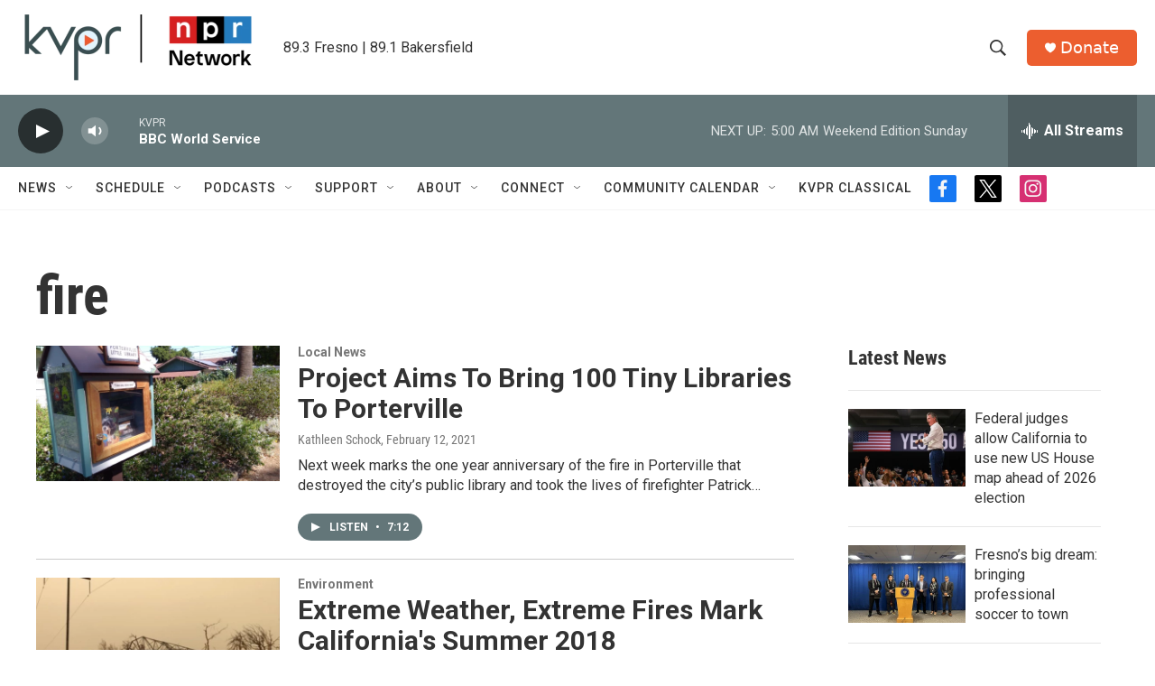

--- FILE ---
content_type: text/html;charset=UTF-8
request_url: https://www.kvpr.org/tags/fire
body_size: 33511
content:
<!DOCTYPE html>
<html class="TagPage" lang="en">
    <head>
    <meta charset="UTF-8">

    

    <style data-cssvarsponyfill="true">
        :root { --siteBgColorInverse: #121212; --primaryTextColorInverse: #ffffff; --secondaryTextColorInverse: #cccccc; --tertiaryTextColorInverse: #cccccc; --headerBgColorInverse: #000000; --headerBorderColorInverse: #ffffff; --headerTextColorInverse: #ffffff; --secC1_Inverse: #a2a2a2; --secC4_Inverse: #282828; --headerNavBarBgColorInverse: #121212; --headerMenuBgColorInverse: #ffffff; --headerMenuTextColorInverse: #6b2b85; --headerMenuTextColorHoverInverse: #6b2b85; --liveBlogTextColorInverse: #ffffff; --applyButtonColorInverse: #4485D5; --applyButtonTextColorInverse: #4485D5; --siteBgColor: #ffffff; --primaryTextColor: #333333; --secondaryTextColor: #666666; --secC1: #767676; --secC4: #f5f5f5; --secC5: #ffffff; --siteBgColor: #ffffff; --siteInverseBgColor: #000000; --linkColor: #1a7fc3; --linkHoverColor: #125c8e; --headerBgColor: #ffffff; --headerBgColorInverse: #000000; --headerBorderColor: #e6e6e6; --headerBorderColorInverse: #ffffff; --tertiaryTextColor: #1c1c1c; --headerTextColor: #333333; --buttonTextColor: #ffffff; --headerNavBarBgColor: #ffffff; --headerNavBarTextColor: #333333; --headerMenuBgColor: #ffffff; --headerMenuTextColor: #333333; --headerMenuTextColorHover: #125c8e; --liveBlogTextColor: #282829; --applyButtonColor: #194173; --applyButtonTextColor: #2c4273; --primaryColor1: #637679; --primaryColor2: #282f30; --breakingColor: #ff6f00; --secC2: #cccccc; --secC3: #e6e6e6; --secC5: #ffffff; --linkColor: #1a7fc3; --linkHoverColor: #125c8e; --donateBGColor: #ec5e2f; --headerIconColor: #ffffff; --hatButtonBgColor: #ffffff; --hatButtonBgHoverColor: #411c58; --hatButtonBorderColor: #411c58; --hatButtonBorderHoverColor: #ffffff; --hatButtoniconColor: #d62021; --hatButtonTextColor: #411c58; --hatButtonTextHoverColor: #ffffff; --footerTextColor: #ffffff; --footerTextBgColor: #ffffff; --footerPartnersBgColor: #282f30; --listBorderColor: #030202; --gridBorderColor: #e6e6e6; --tagButtonBorderColor: #1a7fc3; --tagButtonTextColor: #1a7fc3; --breakingTextColor: #ffffff; --sectionTextColor: #ffffff; --contentWidth: 1240px; --primaryHeadlineFont: sans-serif; --secHlFont: sans-serif; --bodyFont: sans-serif; --colorWhite: #ffffff; --colorBlack: #000000;} .fonts-loaded { --primaryHeadlineFont: "Roboto"; --secHlFont: "Roboto Condensed"; --bodyFont: "Roboto"; --liveBlogBodyFont: "Roboto";}
    </style>

    
    <meta property="og:title" content="fire">

    <meta property="og:url" content="https://www.kvpr.org/tags/fire">

    <meta property="og:site_name" content="KVPR | Valley Public Radio">



    
    <meta name="twitter:card" content="summary_large_image"/>
    
    
    
    
    
    
    
    <meta name="twitter:site" content="@kvpr"/>
    
    
    
    <meta name="twitter:title" content="fire"/>
    

    <meta property="fb:app_id" content="1263845394049313">




    <link data-cssvarsponyfill="true" class="Webpack-css" rel="stylesheet" href="https://npr.brightspotcdn.com/resource/00000177-1bc0-debb-a57f-dfcf4a950000/styleguide/All.min.0db89f2a608a6b13cec2d9fc84f71c45.gz.css">

    

    <style>.FooterNavigation-items-item {
    display: inline-block
}</style>
<style>[class*='-articleBody'] > ul,
[class*='-articleBody'] > ul ul {
    list-style-type: disc;
}</style>


    <meta name="viewport" content="width=device-width, initial-scale=1, viewport-fit=cover"><title>fire</title><meta name="description" content="fire"><link rel="canonical" href="https://www.kvpr.org/tags/fire"><meta name="brightspot.contentId" content="0000017c-41bd-d5e7-a57d-69bdaad50000"><link rel="apple-touch-icon"sizes="180x180"href="/apple-touch-icon.png"><link rel="icon"type="image/png"href="/favicon-32x32.png"><link rel="icon"type="image/png"href="/favicon-16x16.png">
    
    <link type="application/rss+xml" rel="alternate" title="fire" href="https://www.kvpr.org/tags/fire.rss">
    <meta name="brightspot-dataLayer" content="{
  &quot;author&quot; : &quot;&quot;,
  &quot;bspStoryId&quot; : &quot;0000017c-41bd-d5e7-a57d-69bdaad50000&quot;,
  &quot;category&quot; : &quot;&quot;,
  &quot;inlineAudio&quot; : 0,
  &quot;keywords&quot; : &quot;fire&quot;,
  &quot;nprCmsSite&quot; : true,
  &quot;nprStoryId&quot; : &quot;470551727&quot;,
  &quot;pageType&quot; : &quot;tag&quot;,
  &quot;program&quot; : &quot;&quot;,
  &quot;publishedDate&quot; : &quot;2021-11-15T04:13:02Z&quot;,
  &quot;siteName&quot; : &quot;KVPR | Valley Public Radio&quot;,
  &quot;station&quot; : &quot;KVPR&quot;,
  &quot;stationOrgId&quot; : &quot;1177&quot;,
  &quot;storyOrgId&quot; : &quot;&quot;,
  &quot;storyTheme&quot; : &quot;&quot;,
  &quot;storyTitle&quot; : &quot;&quot;,
  &quot;timezone&quot; : &quot;America/Los_Angeles&quot;,
  &quot;wordCount&quot; : 0,
  &quot;series&quot; : &quot;&quot;
}">
    <script id="brightspot-dataLayer">
        (function () {
            var dataValue = document.head.querySelector('meta[name="brightspot-dataLayer"]').content;
            if (dataValue) {
                window.brightspotDataLayer = JSON.parse(dataValue);
            }
        })();
    </script>

    <script type="application/ld+json">{"@context":"http://schema.org","@type":"WebPage","mainEntityOfPage":{"@type":"WebPage","@id":"https://www.kvpr.org/tags/fire"}}</script>

    

    
    <script src="https://npr.brightspotcdn.com/resource/00000177-1bc0-debb-a57f-dfcf4a950000/styleguide/All.min.fd8f7fccc526453c829dde80fc7c2ef5.gz.js" async></script>
    

    <script>

  window.fbAsyncInit = function() {
      FB.init({
          
              appId : '1263845394049313',
          
          xfbml : true,
          version : 'v2.9'
      });
  };

  (function(d, s, id){
     var js, fjs = d.getElementsByTagName(s)[0];
     if (d.getElementById(id)) {return;}
     js = d.createElement(s); js.id = id;
     js.src = "//connect.facebook.net/en_US/sdk.js";
     fjs.parentNode.insertBefore(js, fjs);
   }(document, 'script', 'facebook-jssdk'));
</script>
<script async="async" src="https://securepubads.g.doubleclick.net/tag/js/gpt.js"></script>
<script type="text/javascript">
    // Google tag setup
    var googletag = googletag || {};
    googletag.cmd = googletag.cmd || [];

    googletag.cmd.push(function () {
        // @see https://developers.google.com/publisher-tag/reference#googletag.PubAdsService_enableLazyLoad
        googletag.pubads().enableLazyLoad({
            fetchMarginPercent: 100, // fetch and render ads within this % of viewport
            renderMarginPercent: 100,
            mobileScaling: 1  // Same on mobile.
        });

        googletag.pubads().enableSingleRequest()
        googletag.pubads().enableAsyncRendering()
        googletag.pubads().collapseEmptyDivs()
        googletag.pubads().disableInitialLoad()
        googletag.enableServices()
    })
</script>
<meta name="gtm-dataLayer" content="{
  &quot;gtmAuthor&quot; : &quot;&quot;,
  &quot;gtmBspStoryId&quot; : &quot;0000017c-41bd-d5e7-a57d-69bdaad50000&quot;,
  &quot;gtmCategory&quot; : &quot;&quot;,
  &quot;gtmInlineAudio&quot; : 0,
  &quot;gtmKeywords&quot; : &quot;&quot;,
  &quot;gtmNprCmsSite&quot; : true,
  &quot;gtmNprStoryId&quot; : &quot;470551727&quot;,
  &quot;gtmPageType&quot; : &quot;tag&quot;,
  &quot;gtmProgram&quot; : &quot;&quot;,
  &quot;gtmPublishedDate&quot; : &quot;2021-11-15T04:13:02Z&quot;,
  &quot;gtmSiteName&quot; : &quot;KVPR | Valley Public Radio&quot;,
  &quot;gtmStation&quot; : &quot;KVPR&quot;,
  &quot;gtmStationOrgId&quot; : &quot;1177&quot;,
  &quot;gtmStoryOrgId&quot; : &quot;&quot;,
  &quot;gtmStoryTheme&quot; : &quot;&quot;,
  &quot;gtmStoryTitle&quot; : &quot;&quot;,
  &quot;gtmTimezone&quot; : &quot;America/Los_Angeles&quot;,
  &quot;gtmWordCount&quot; : 0,
  &quot;gtmSeries&quot; : &quot;&quot;
}"><script>

    (function () {
        var dataValue = document.head.querySelector('meta[name="gtm-dataLayer"]').content;
        if (dataValue) {
            window.dataLayer = window.dataLayer || [];
            dataValue = JSON.parse(dataValue);
            dataValue['event'] = 'gtmFirstView';
            window.dataLayer.push(dataValue);
        }
    })();

    (function(w,d,s,l,i){w[l]=w[l]||[];w[l].push({'gtm.start':
            new Date().getTime(),event:'gtm.js'});var f=d.getElementsByTagName(s)[0],
        j=d.createElement(s),dl=l!='dataLayer'?'&l='+l:'';j.async=true;j.src=
        'https://www.googletagmanager.com/gtm.js?id='+i+dl;f.parentNode.insertBefore(j,f);
})(window,document,'script','dataLayer','GTM-N39QFDR');</script><script>window.addEventListener('DOMContentLoaded', (event) => {
    window.nulldurationobserver = new MutationObserver(function (mutations) {
        document.querySelectorAll('.StreamPill-duration').forEach(pill => { 
      if (pill.innerText == "LISTENNULL") {
         pill.innerText = "LISTEN"
      } 
    });
      });

      window.nulldurationobserver.observe(document.body, {
        childList: true,
        subtree: true
      });
});
</script>


    <script>
        var head = document.getElementsByTagName('head')
        head = head[0]
        var link = document.createElement('link');
        link.setAttribute('href', 'https://fonts.googleapis.com/css?family=Roboto|Roboto|Roboto:400,500,700&display=swap');
        var relList = link.relList;

        if (relList && relList.supports('preload')) {
            link.setAttribute('as', 'style');
            link.setAttribute('rel', 'preload');
            link.setAttribute('onload', 'this.rel="stylesheet"');
            link.setAttribute('crossorigin', 'anonymous');
        } else {
            link.setAttribute('rel', 'stylesheet');
        }

        head.appendChild(link);
    </script>
</head>

    <body class="Page-body" data-content-width="1240px">
    <noscript>
    <iframe src="https://www.googletagmanager.com/ns.html?id=GTM-N39QFDR" height="0" width="0" style="display:none;visibility:hidden"></iframe>
</noscript>
        

    <!-- Putting icons here, so we don't have to include in a bunch of -body hbs's -->
<svg xmlns="http://www.w3.org/2000/svg" style="display:none" id="iconsMap1" class="iconsMap">
    <symbol id="play-icon" viewBox="0 0 115 115">
        <polygon points="0,0 115,57.5 0,115" fill="currentColor" />
    </symbol>
    <symbol id="grid" viewBox="0 0 32 32">
            <g>
                <path d="M6.4,5.7 C6.4,6.166669 6.166669,6.4 5.7,6.4 L0.7,6.4 C0.233331,6.4 0,6.166669 0,5.7 L0,0.7 C0,0.233331 0.233331,0 0.7,0 L5.7,0 C6.166669,0 6.4,0.233331 6.4,0.7 L6.4,5.7 Z M19.2,5.7 C19.2,6.166669 18.966669,6.4 18.5,6.4 L13.5,6.4 C13.033331,6.4 12.8,6.166669 12.8,5.7 L12.8,0.7 C12.8,0.233331 13.033331,0 13.5,0 L18.5,0 C18.966669,0 19.2,0.233331 19.2,0.7 L19.2,5.7 Z M32,5.7 C32,6.166669 31.766669,6.4 31.3,6.4 L26.3,6.4 C25.833331,6.4 25.6,6.166669 25.6,5.7 L25.6,0.7 C25.6,0.233331 25.833331,0 26.3,0 L31.3,0 C31.766669,0 32,0.233331 32,0.7 L32,5.7 Z M6.4,18.5 C6.4,18.966669 6.166669,19.2 5.7,19.2 L0.7,19.2 C0.233331,19.2 0,18.966669 0,18.5 L0,13.5 C0,13.033331 0.233331,12.8 0.7,12.8 L5.7,12.8 C6.166669,12.8 6.4,13.033331 6.4,13.5 L6.4,18.5 Z M19.2,18.5 C19.2,18.966669 18.966669,19.2 18.5,19.2 L13.5,19.2 C13.033331,19.2 12.8,18.966669 12.8,18.5 L12.8,13.5 C12.8,13.033331 13.033331,12.8 13.5,12.8 L18.5,12.8 C18.966669,12.8 19.2,13.033331 19.2,13.5 L19.2,18.5 Z M32,18.5 C32,18.966669 31.766669,19.2 31.3,19.2 L26.3,19.2 C25.833331,19.2 25.6,18.966669 25.6,18.5 L25.6,13.5 C25.6,13.033331 25.833331,12.8 26.3,12.8 L31.3,12.8 C31.766669,12.8 32,13.033331 32,13.5 L32,18.5 Z M6.4,31.3 C6.4,31.766669 6.166669,32 5.7,32 L0.7,32 C0.233331,32 0,31.766669 0,31.3 L0,26.3 C0,25.833331 0.233331,25.6 0.7,25.6 L5.7,25.6 C6.166669,25.6 6.4,25.833331 6.4,26.3 L6.4,31.3 Z M19.2,31.3 C19.2,31.766669 18.966669,32 18.5,32 L13.5,32 C13.033331,32 12.8,31.766669 12.8,31.3 L12.8,26.3 C12.8,25.833331 13.033331,25.6 13.5,25.6 L18.5,25.6 C18.966669,25.6 19.2,25.833331 19.2,26.3 L19.2,31.3 Z M32,31.3 C32,31.766669 31.766669,32 31.3,32 L26.3,32 C25.833331,32 25.6,31.766669 25.6,31.3 L25.6,26.3 C25.6,25.833331 25.833331,25.6 26.3,25.6 L31.3,25.6 C31.766669,25.6 32,25.833331 32,26.3 L32,31.3 Z" id=""></path>
            </g>
    </symbol>
    <symbol id="radio-stream" width="18" height="19" viewBox="0 0 18 19">
        <g fill="currentColor" fill-rule="nonzero">
            <path d="M.5 8c-.276 0-.5.253-.5.565v1.87c0 .312.224.565.5.565s.5-.253.5-.565v-1.87C1 8.253.776 8 .5 8zM2.5 8c-.276 0-.5.253-.5.565v1.87c0 .312.224.565.5.565s.5-.253.5-.565v-1.87C3 8.253 2.776 8 2.5 8zM3.5 7c-.276 0-.5.276-.5.617v3.766c0 .34.224.617.5.617s.5-.276.5-.617V7.617C4 7.277 3.776 7 3.5 7zM5.5 6c-.276 0-.5.275-.5.613v5.774c0 .338.224.613.5.613s.5-.275.5-.613V6.613C6 6.275 5.776 6 5.5 6zM6.5 4c-.276 0-.5.26-.5.58v8.84c0 .32.224.58.5.58s.5-.26.5-.58V4.58C7 4.26 6.776 4 6.5 4zM8.5 0c-.276 0-.5.273-.5.61v17.78c0 .337.224.61.5.61s.5-.273.5-.61V.61C9 .273 8.776 0 8.5 0zM9.5 2c-.276 0-.5.274-.5.612v14.776c0 .338.224.612.5.612s.5-.274.5-.612V2.612C10 2.274 9.776 2 9.5 2zM11.5 5c-.276 0-.5.276-.5.616v8.768c0 .34.224.616.5.616s.5-.276.5-.616V5.616c0-.34-.224-.616-.5-.616zM12.5 6c-.276 0-.5.262-.5.584v4.832c0 .322.224.584.5.584s.5-.262.5-.584V6.584c0-.322-.224-.584-.5-.584zM14.5 7c-.276 0-.5.29-.5.647v3.706c0 .357.224.647.5.647s.5-.29.5-.647V7.647C15 7.29 14.776 7 14.5 7zM15.5 8c-.276 0-.5.253-.5.565v1.87c0 .312.224.565.5.565s.5-.253.5-.565v-1.87c0-.312-.224-.565-.5-.565zM17.5 8c-.276 0-.5.253-.5.565v1.87c0 .312.224.565.5.565s.5-.253.5-.565v-1.87c0-.312-.224-.565-.5-.565z"/>
        </g>
    </symbol>
    <symbol id="icon-magnify" viewBox="0 0 31 31">
        <g>
            <path fill-rule="evenodd" d="M22.604 18.89l-.323.566 8.719 8.8L28.255 31l-8.719-8.8-.565.404c-2.152 1.346-4.386 2.018-6.7 2.018-3.39 0-6.284-1.21-8.679-3.632C1.197 18.568 0 15.66 0 12.27c0-3.39 1.197-6.283 3.592-8.678C5.987 1.197 8.88 0 12.271 0c3.39 0 6.283 1.197 8.678 3.592 2.395 2.395 3.593 5.288 3.593 8.679 0 2.368-.646 4.574-1.938 6.62zM19.162 5.77C17.322 3.925 15.089 3 12.46 3c-2.628 0-4.862.924-6.702 2.77C3.92 7.619 3 9.862 3 12.5c0 2.639.92 4.882 2.76 6.73C7.598 21.075 9.832 22 12.46 22c2.629 0 4.862-.924 6.702-2.77C21.054 17.33 22 15.085 22 12.5c0-2.586-.946-4.83-2.838-6.73z"/>
        </g>
    </symbol>
    <symbol id="burger-menu" viewBox="0 0 14 10">
        <g>
            <path fill-rule="evenodd" d="M0 5.5v-1h14v1H0zM0 1V0h14v1H0zm0 9V9h14v1H0z"></path>
        </g>
    </symbol>
    <symbol id="close-x" viewBox="0 0 14 14">
        <g>
            <path fill-rule="nonzero" d="M6.336 7L0 .664.664 0 7 6.336 13.336 0 14 .664 7.664 7 14 13.336l-.664.664L7 7.664.664 14 0 13.336 6.336 7z"></path>
        </g>
    </symbol>
    <symbol id="share-more-arrow" viewBox="0 0 512 512" style="enable-background:new 0 0 512 512;">
        <g>
            <g>
                <path d="M512,241.7L273.643,3.343v156.152c-71.41,3.744-138.015,33.337-188.958,84.28C30.075,298.384,0,370.991,0,448.222v60.436
                    l29.069-52.985c45.354-82.671,132.173-134.027,226.573-134.027c5.986,0,12.004,0.212,18.001,0.632v157.779L512,241.7z
                    M255.642,290.666c-84.543,0-163.661,36.792-217.939,98.885c26.634-114.177,129.256-199.483,251.429-199.483h15.489V78.131
                    l163.568,163.568L304.621,405.267V294.531l-13.585-1.683C279.347,291.401,267.439,290.666,255.642,290.666z"></path>
            </g>
        </g>
    </symbol>
    <symbol id="chevron" viewBox="0 0 100 100">
        <g>
            <path d="M22.4566257,37.2056786 L-21.4456527,71.9511488 C-22.9248661,72.9681457 -24.9073712,72.5311671 -25.8758148,70.9765924 L-26.9788683,69.2027424 C-27.9450684,67.6481676 -27.5292733,65.5646602 -26.0500598,64.5484493 L20.154796,28.2208967 C21.5532435,27.2597011 23.3600078,27.2597011 24.759951,28.2208967 L71.0500598,64.4659264 C72.5292733,65.4829232 72.9450684,67.5672166 71.9788683,69.1217913 L70.8750669,70.8956413 C69.9073712,72.4502161 67.9241183,72.8848368 66.4449048,71.8694118 L22.4566257,37.2056786 Z" id="Transparent-Chevron" transform="translate(22.500000, 50.000000) rotate(90.000000) translate(-22.500000, -50.000000) "></path>
        </g>
    </symbol>
</svg>

<svg xmlns="http://www.w3.org/2000/svg" style="display:none" id="iconsMap2" class="iconsMap">
    <symbol id="mono-icon-facebook" viewBox="0 0 10 19">
        <path fill-rule="evenodd" d="M2.707 18.25V10.2H0V7h2.707V4.469c0-1.336.375-2.373 1.125-3.112C4.582.62 5.578.25 6.82.25c1.008 0 1.828.047 2.461.14v2.848H7.594c-.633 0-1.067.14-1.301.422-.188.235-.281.61-.281 1.125V7H9l-.422 3.2H6.012v8.05H2.707z"></path>
    </symbol>
    <symbol id="mono-icon-instagram" viewBox="0 0 17 17">
        <g>
            <path fill-rule="evenodd" d="M8.281 4.207c.727 0 1.4.182 2.022.545a4.055 4.055 0 0 1 1.476 1.477c.364.62.545 1.294.545 2.021 0 .727-.181 1.4-.545 2.021a4.055 4.055 0 0 1-1.476 1.477 3.934 3.934 0 0 1-2.022.545c-.726 0-1.4-.182-2.021-.545a4.055 4.055 0 0 1-1.477-1.477 3.934 3.934 0 0 1-.545-2.021c0-.727.182-1.4.545-2.021A4.055 4.055 0 0 1 6.26 4.752a3.934 3.934 0 0 1 2.021-.545zm0 6.68a2.54 2.54 0 0 0 1.864-.774 2.54 2.54 0 0 0 .773-1.863 2.54 2.54 0 0 0-.773-1.863 2.54 2.54 0 0 0-1.864-.774 2.54 2.54 0 0 0-1.863.774 2.54 2.54 0 0 0-.773 1.863c0 .727.257 1.348.773 1.863a2.54 2.54 0 0 0 1.863.774zM13.45 4.03c-.023.258-.123.48-.299.668a.856.856 0 0 1-.65.281.913.913 0 0 1-.668-.28.913.913 0 0 1-.281-.669c0-.258.094-.48.281-.668a.913.913 0 0 1 .668-.28c.258 0 .48.093.668.28.187.188.281.41.281.668zm2.672.95c.023.656.035 1.746.035 3.269 0 1.523-.017 2.62-.053 3.287-.035.668-.134 1.248-.298 1.74a4.098 4.098 0 0 1-.967 1.53 4.098 4.098 0 0 1-1.53.966c-.492.164-1.072.264-1.74.3-.668.034-1.763.052-3.287.052-1.523 0-2.619-.018-3.287-.053-.668-.035-1.248-.146-1.74-.334a3.747 3.747 0 0 1-1.53-.931 4.098 4.098 0 0 1-.966-1.53c-.164-.492-.264-1.072-.299-1.74C.424 10.87.406 9.773.406 8.25S.424 5.63.46 4.963c.035-.668.135-1.248.299-1.74.21-.586.533-1.096.967-1.53A4.098 4.098 0 0 1 3.254.727c.492-.164 1.072-.264 1.74-.3C5.662.394 6.758.376 8.281.376c1.524 0 2.62.018 3.287.053.668.035 1.248.135 1.74.299a4.098 4.098 0 0 1 2.496 2.496c.165.492.27 1.078.317 1.757zm-1.687 7.91c.14-.399.234-1.032.28-1.899.024-.515.036-1.242.036-2.18V7.689c0-.961-.012-1.688-.035-2.18-.047-.89-.14-1.524-.281-1.899a2.537 2.537 0 0 0-1.512-1.511c-.375-.14-1.008-.235-1.899-.282a51.292 51.292 0 0 0-2.18-.035H7.72c-.938 0-1.664.012-2.18.035-.867.047-1.5.141-1.898.282a2.537 2.537 0 0 0-1.512 1.511c-.14.375-.234 1.008-.281 1.899a51.292 51.292 0 0 0-.036 2.18v1.125c0 .937.012 1.664.036 2.18.047.866.14 1.5.28 1.898.306.726.81 1.23 1.513 1.511.398.141 1.03.235 1.898.282.516.023 1.242.035 2.18.035h1.125c.96 0 1.687-.012 2.18-.035.89-.047 1.523-.141 1.898-.282.726-.304 1.23-.808 1.512-1.511z"></path>
        </g>
    </symbol>
    <symbol id="mono-icon-email" viewBox="0 0 512 512">
        <g>
            <path d="M67,148.7c11,5.8,163.8,89.1,169.5,92.1c5.7,3,11.5,4.4,20.5,4.4c9,0,14.8-1.4,20.5-4.4c5.7-3,158.5-86.3,169.5-92.1
                c4.1-2.1,11-5.9,12.5-10.2c2.6-7.6-0.2-10.5-11.3-10.5H257H65.8c-11.1,0-13.9,3-11.3,10.5C56,142.9,62.9,146.6,67,148.7z"></path>
            <path d="M455.7,153.2c-8.2,4.2-81.8,56.6-130.5,88.1l82.2,92.5c2,2,2.9,4.4,1.8,5.6c-1.2,1.1-3.8,0.5-5.9-1.4l-98.6-83.2
                c-14.9,9.6-25.4,16.2-27.2,17.2c-7.7,3.9-13.1,4.4-20.5,4.4c-7.4,0-12.8-0.5-20.5-4.4c-1.9-1-12.3-7.6-27.2-17.2l-98.6,83.2
                c-2,2-4.7,2.6-5.9,1.4c-1.2-1.1-0.3-3.6,1.7-5.6l82.1-92.5c-48.7-31.5-123.1-83.9-131.3-88.1c-8.8-4.5-9.3,0.8-9.3,4.9
                c0,4.1,0,205,0,205c0,9.3,13.7,20.9,23.5,20.9H257h185.5c9.8,0,21.5-11.7,21.5-20.9c0,0,0-201,0-205
                C464,153.9,464.6,148.7,455.7,153.2z"></path>
        </g>
    </symbol>
    <symbol id="default-image" width="24" height="24" viewBox="0 0 24 24" fill="none" stroke="currentColor" stroke-width="2" stroke-linecap="round" stroke-linejoin="round" class="feather feather-image">
        <rect x="3" y="3" width="18" height="18" rx="2" ry="2"></rect>
        <circle cx="8.5" cy="8.5" r="1.5"></circle>
        <polyline points="21 15 16 10 5 21"></polyline>
    </symbol>
    <symbol id="icon-email" width="18px" viewBox="0 0 20 14">
        <g id="Symbols" stroke="none" stroke-width="1" fill="none" fill-rule="evenodd" stroke-linecap="round" stroke-linejoin="round">
            <g id="social-button-bar" transform="translate(-125.000000, -8.000000)" stroke="#000000">
                <g id="Group-2" transform="translate(120.000000, 0.000000)">
                    <g id="envelope" transform="translate(6.000000, 9.000000)">
                        <path d="M17.5909091,10.6363636 C17.5909091,11.3138182 17.0410909,11.8636364 16.3636364,11.8636364 L1.63636364,11.8636364 C0.958909091,11.8636364 0.409090909,11.3138182 0.409090909,10.6363636 L0.409090909,1.63636364 C0.409090909,0.958090909 0.958909091,0.409090909 1.63636364,0.409090909 L16.3636364,0.409090909 C17.0410909,0.409090909 17.5909091,0.958090909 17.5909091,1.63636364 L17.5909091,10.6363636 L17.5909091,10.6363636 Z" id="Stroke-406"></path>
                        <polyline id="Stroke-407" points="17.1818182 0.818181818 9 7.36363636 0.818181818 0.818181818"></polyline>
                    </g>
                </g>
            </g>
        </g>
    </symbol>
    <symbol id="mono-icon-print" viewBox="0 0 12 12">
        <g fill-rule="evenodd">
            <path fill-rule="nonzero" d="M9 10V7H3v3H1a1 1 0 0 1-1-1V4a1 1 0 0 1 1-1h10a1 1 0 0 1 1 1v3.132A2.868 2.868 0 0 1 9.132 10H9zm.5-4.5a1 1 0 1 0 0-2 1 1 0 0 0 0 2zM3 0h6v2H3z"></path>
            <path d="M4 8h4v4H4z"></path>
        </g>
    </symbol>
    <symbol id="mono-icon-copylink" viewBox="0 0 12 12">
        <g fill-rule="evenodd">
            <path d="M10.199 2.378c.222.205.4.548.465.897.062.332.016.614-.132.774L8.627 6.106c-.187.203-.512.232-.75-.014a.498.498 0 0 0-.706.028.499.499 0 0 0 .026.706 1.509 1.509 0 0 0 2.165-.04l1.903-2.06c.37-.398.506-.98.382-1.636-.105-.557-.392-1.097-.77-1.445L9.968.8C9.591.452 9.03.208 8.467.145 7.803.072 7.233.252 6.864.653L4.958 2.709a1.509 1.509 0 0 0 .126 2.161.5.5 0 1 0 .68-.734c-.264-.218-.26-.545-.071-.747L7.597 1.33c.147-.16.425-.228.76-.19.353.038.71.188.931.394l.91.843.001.001zM1.8 9.623c-.222-.205-.4-.549-.465-.897-.062-.332-.016-.614.132-.774l1.905-2.057c.187-.203.512-.232.75.014a.498.498 0 0 0 .706-.028.499.499 0 0 0-.026-.706 1.508 1.508 0 0 0-2.165.04L.734 7.275c-.37.399-.506.98-.382 1.637.105.557.392 1.097.77 1.445l.91.843c.376.35.937.594 1.5.656.664.073 1.234-.106 1.603-.507L7.04 9.291a1.508 1.508 0 0 0-.126-2.16.5.5 0 0 0-.68.734c.264.218.26.545.071.747l-1.904 2.057c-.147.16-.425.228-.76.191-.353-.038-.71-.188-.931-.394l-.91-.843z"></path>
            <path d="M8.208 3.614a.5.5 0 0 0-.707.028L3.764 7.677a.5.5 0 0 0 .734.68L8.235 4.32a.5.5 0 0 0-.027-.707"></path>
        </g>
    </symbol>
    <symbol id="mono-icon-linkedin" viewBox="0 0 16 17">
        <g fill-rule="evenodd">
            <path d="M3.734 16.125H.464V5.613h3.27zM2.117 4.172c-.515 0-.96-.188-1.336-.563A1.825 1.825 0 0 1 .22 2.273c0-.515.187-.96.562-1.335.375-.375.82-.563 1.336-.563.516 0 .961.188 1.336.563.375.375.563.82.563 1.335 0 .516-.188.961-.563 1.336-.375.375-.82.563-1.336.563zM15.969 16.125h-3.27v-5.133c0-.844-.07-1.453-.21-1.828-.259-.633-.762-.95-1.512-.95s-1.278.282-1.582.845c-.235.421-.352 1.043-.352 1.863v5.203H5.809V5.613h3.128v1.442h.036c.234-.469.609-.856 1.125-1.16.562-.375 1.218-.563 1.968-.563 1.524 0 2.59.48 3.2 1.441.468.774.703 1.97.703 3.586v5.766z"></path>
        </g>
    </symbol>
    <symbol id="mono-icon-pinterest" viewBox="0 0 512 512">
        <g>
            <path d="M256,32C132.3,32,32,132.3,32,256c0,91.7,55.2,170.5,134.1,205.2c-0.6-15.6-0.1-34.4,3.9-51.4
                c4.3-18.2,28.8-122.1,28.8-122.1s-7.2-14.3-7.2-35.4c0-33.2,19.2-58,43.2-58c20.4,0,30.2,15.3,30.2,33.6
                c0,20.5-13.1,51.1-19.8,79.5c-5.6,23.8,11.9,43.1,35.4,43.1c42.4,0,71-54.5,71-119.1c0-49.1-33.1-85.8-93.2-85.8
                c-67.9,0-110.3,50.7-110.3,107.3c0,19.5,5.8,33.3,14.8,43.9c4.1,4.9,4.7,6.9,3.2,12.5c-1.1,4.1-3.5,14-4.6,18
                c-1.5,5.7-6.1,7.7-11.2,5.6c-31.3-12.8-45.9-47-45.9-85.6c0-63.6,53.7-139.9,160.1-139.9c85.5,0,141.8,61.9,141.8,128.3
                c0,87.9-48.9,153.5-120.9,153.5c-24.2,0-46.9-13.1-54.7-27.9c0,0-13,51.6-15.8,61.6c-4.7,17.3-14,34.5-22.5,48
                c20.1,5.9,41.4,9.2,63.5,9.2c123.7,0,224-100.3,224-224C480,132.3,379.7,32,256,32z"></path>
        </g>
    </symbol>
    <symbol id="mono-icon-tumblr" viewBox="0 0 512 512">
        <g>
            <path d="M321.2,396.3c-11.8,0-22.4-2.8-31.5-8.3c-6.9-4.1-11.5-9.6-14-16.4c-2.6-6.9-3.6-22.3-3.6-46.4V224h96v-64h-96V48h-61.9
                c-2.7,21.5-7.5,44.7-14.5,58.6c-7,13.9-14,25.8-25.6,35.7c-11.6,9.9-25.6,17.9-41.9,23.3V224h48v140.4c0,19,2,33.5,5.9,43.5
                c4,10,11.1,19.5,21.4,28.4c10.3,8.9,22.8,15.7,37.3,20.5c14.6,4.8,31.4,7.2,50.4,7.2c16.7,0,30.3-1.7,44.7-5.1
                c14.4-3.4,30.5-9.3,48.2-17.6v-65.6C363.2,389.4,342.3,396.3,321.2,396.3z"></path>
        </g>
    </symbol>
    <symbol id="mono-icon-twitter" viewBox="0 0 1200 1227">
        <g>
            <path d="M714.163 519.284L1160.89 0H1055.03L667.137 450.887L357.328 0H0L468.492 681.821L0 1226.37H105.866L515.491
            750.218L842.672 1226.37H1200L714.137 519.284H714.163ZM569.165 687.828L521.697 619.934L144.011 79.6944H306.615L611.412
            515.685L658.88 583.579L1055.08 1150.3H892.476L569.165 687.854V687.828Z" fill="white"></path>
        </g>
    </symbol>
    <symbol id="mono-icon-youtube" viewBox="0 0 512 512">
        <g>
            <path fill-rule="evenodd" d="M508.6,148.8c0-45-33.1-81.2-74-81.2C379.2,65,322.7,64,265,64c-3,0-6,0-9,0s-6,0-9,0c-57.6,0-114.2,1-169.6,3.6
                c-40.8,0-73.9,36.4-73.9,81.4C1,184.6-0.1,220.2,0,255.8C-0.1,291.4,1,327,3.4,362.7c0,45,33.1,81.5,73.9,81.5
                c58.2,2.7,117.9,3.9,178.6,3.8c60.8,0.2,120.3-1,178.6-3.8c40.9,0,74-36.5,74-81.5c2.4-35.7,3.5-71.3,3.4-107
                C512.1,220.1,511,184.5,508.6,148.8z M207,353.9V157.4l145,98.2L207,353.9z"></path>
        </g>
    </symbol>
    <symbol id="mono-icon-flipboard" viewBox="0 0 500 500">
        <g>
            <path d="M0,0V500H500V0ZM400,200H300V300H200V400H100V100H400Z"></path>
        </g>
    </symbol>
    <symbol id="mono-icon-bluesky" viewBox="0 0 568 501">
        <g>
            <path d="M123.121 33.6637C188.241 82.5526 258.281 181.681 284 234.873C309.719 181.681 379.759 82.5526 444.879
            33.6637C491.866 -1.61183 568 -28.9064 568 57.9464C568 75.2916 558.055 203.659 552.222 224.501C531.947 296.954
            458.067 315.434 392.347 304.249C507.222 323.8 536.444 388.56 473.333 453.32C353.473 576.312 301.061 422.461
            287.631 383.039C285.169 375.812 284.017 372.431 284 375.306C283.983 372.431 282.831 375.812 280.369 383.039C266.939
            422.461 214.527 576.312 94.6667 453.32C31.5556 388.56 60.7778 323.8 175.653 304.249C109.933 315.434 36.0535
            296.954 15.7778 224.501C9.94525 203.659 0 75.2916 0 57.9464C0 -28.9064 76.1345 -1.61183 123.121 33.6637Z"
            fill="white">
            </path>
        </g>
    </symbol>
    <symbol id="mono-icon-threads" viewBox="0 0 192 192">
        <g>
            <path d="M141.537 88.9883C140.71 88.5919 139.87 88.2104 139.019 87.8451C137.537 60.5382 122.616 44.905 97.5619 44.745C97.4484 44.7443 97.3355 44.7443 97.222 44.7443C82.2364 44.7443 69.7731 51.1409 62.102 62.7807L75.881 72.2328C81.6116 63.5383 90.6052 61.6848 97.2286 61.6848C97.3051 61.6848 97.3819 61.6848 97.4576 61.6855C105.707 61.7381 111.932 64.1366 115.961 68.814C118.893 72.2193 120.854 76.925 121.825 82.8638C114.511 81.6207 106.601 81.2385 98.145 81.7233C74.3247 83.0954 59.0111 96.9879 60.0396 116.292C60.5615 126.084 65.4397 134.508 73.775 140.011C80.8224 144.663 89.899 146.938 99.3323 146.423C111.79 145.74 121.563 140.987 128.381 132.296C133.559 125.696 136.834 117.143 138.28 106.366C144.217 109.949 148.617 114.664 151.047 120.332C155.179 129.967 155.42 145.8 142.501 158.708C131.182 170.016 117.576 174.908 97.0135 175.059C74.2042 174.89 56.9538 167.575 45.7381 153.317C35.2355 139.966 29.8077 120.682 29.6052 96C29.8077 71.3178 35.2355 52.0336 45.7381 38.6827C56.9538 24.4249 74.2039 17.11 97.0132 16.9405C119.988 17.1113 137.539 24.4614 149.184 38.788C154.894 45.8136 159.199 54.6488 162.037 64.9503L178.184 60.6422C174.744 47.9622 169.331 37.0357 161.965 27.974C147.036 9.60668 125.202 0.195148 97.0695 0H96.9569C68.8816 0.19447 47.2921 9.6418 32.7883 28.0793C19.8819 44.4864 13.2244 67.3157 13.0007 95.9325L13 96L13.0007 96.0675C13.2244 124.684 19.8819 147.514 32.7883 163.921C47.2921 182.358 68.8816 191.806 96.9569 192H97.0695C122.03 191.827 139.624 185.292 154.118 170.811C173.081 151.866 172.51 128.119 166.26 113.541C161.776 103.087 153.227 94.5962 141.537 88.9883ZM98.4405 129.507C88.0005 130.095 77.1544 125.409 76.6196 115.372C76.2232 107.93 81.9158 99.626 99.0812 98.6368C101.047 98.5234 102.976 98.468 104.871 98.468C111.106 98.468 116.939 99.0737 122.242 100.233C120.264 124.935 108.662 128.946 98.4405 129.507Z" fill="white"></path>
        </g>
    </symbol>
 </svg>

<svg xmlns="http://www.w3.org/2000/svg" style="display:none" id="iconsMap3" class="iconsMap">
    <symbol id="volume-mute" x="0px" y="0px" viewBox="0 0 24 24" style="enable-background:new 0 0 24 24;">
        <polygon fill="currentColor" points="11,5 6,9 2,9 2,15 6,15 11,19 "/>
        <line style="fill:none;stroke:currentColor;stroke-width:2;stroke-linecap:round;stroke-linejoin:round;" x1="23" y1="9" x2="17" y2="15"/>
        <line style="fill:none;stroke:currentColor;stroke-width:2;stroke-linecap:round;stroke-linejoin:round;" x1="17" y1="9" x2="23" y2="15"/>
    </symbol>
    <symbol id="volume-low" x="0px" y="0px" viewBox="0 0 24 24" style="enable-background:new 0 0 24 24;" xml:space="preserve">
        <polygon fill="currentColor" points="11,5 6,9 2,9 2,15 6,15 11,19 "/>
    </symbol>
    <symbol id="volume-mid" x="0px" y="0px" viewBox="0 0 24 24" style="enable-background:new 0 0 24 24;">
        <polygon fill="currentColor" points="11,5 6,9 2,9 2,15 6,15 11,19 "/>
        <path style="fill:none;stroke:currentColor;stroke-width:2;stroke-linecap:round;stroke-linejoin:round;" d="M15.5,8.5c2,2,2,5.1,0,7.1"/>
    </symbol>
    <symbol id="volume-high" x="0px" y="0px" viewBox="0 0 24 24" style="enable-background:new 0 0 24 24;">
        <polygon fill="currentColor" points="11,5 6,9 2,9 2,15 6,15 11,19 "/>
        <path style="fill:none;stroke:currentColor;stroke-width:2;stroke-linecap:round;stroke-linejoin:round;" d="M19.1,4.9c3.9,3.9,3.9,10.2,0,14.1 M15.5,8.5c2,2,2,5.1,0,7.1"/>
    </symbol>
    <symbol id="pause-icon" viewBox="0 0 12 16">
        <rect x="0" y="0" width="4" height="16" fill="currentColor"></rect>
        <rect x="8" y="0" width="4" height="16" fill="currentColor"></rect>
    </symbol>
    <symbol id="heart" viewBox="0 0 24 24">
        <g>
            <path d="M12 4.435c-1.989-5.399-12-4.597-12 3.568 0 4.068 3.06 9.481 12 14.997 8.94-5.516 12-10.929 12-14.997 0-8.118-10-8.999-12-3.568z"/>
        </g>
    </symbol>
    <symbol id="icon-location" width="24" height="24" viewBox="0 0 24 24" fill="currentColor" stroke="currentColor" stroke-width="2" stroke-linecap="round" stroke-linejoin="round" class="feather feather-map-pin">
        <path d="M21 10c0 7-9 13-9 13s-9-6-9-13a9 9 0 0 1 18 0z" fill="currentColor" fill-opacity="1"></path>
        <circle cx="12" cy="10" r="5" fill="#ffffff"></circle>
    </symbol>
    <symbol id="icon-ticket" width="23px" height="15px" viewBox="0 0 23 15">
        <g stroke="none" stroke-width="1" fill="none" fill-rule="evenodd">
            <g transform="translate(-625.000000, -1024.000000)">
                <g transform="translate(625.000000, 1024.000000)">
                    <path d="M0,12.057377 L0,3.94262296 C0.322189879,4.12588308 0.696256938,4.23076923 1.0952381,4.23076923 C2.30500469,4.23076923 3.28571429,3.26645946 3.28571429,2.07692308 C3.28571429,1.68461385 3.17904435,1.31680209 2.99266757,1 L20.0073324,1 C19.8209556,1.31680209 19.7142857,1.68461385 19.7142857,2.07692308 C19.7142857,3.26645946 20.6949953,4.23076923 21.9047619,4.23076923 C22.3037431,4.23076923 22.6778101,4.12588308 23,3.94262296 L23,12.057377 C22.6778101,11.8741169 22.3037431,11.7692308 21.9047619,11.7692308 C20.6949953,11.7692308 19.7142857,12.7335405 19.7142857,13.9230769 C19.7142857,14.3153862 19.8209556,14.6831979 20.0073324,15 L2.99266757,15 C3.17904435,14.6831979 3.28571429,14.3153862 3.28571429,13.9230769 C3.28571429,12.7335405 2.30500469,11.7692308 1.0952381,11.7692308 C0.696256938,11.7692308 0.322189879,11.8741169 -2.13162821e-14,12.057377 Z" fill="currentColor"></path>
                    <path d="M14.5,0.533333333 L14.5,15.4666667" stroke="#FFFFFF" stroke-linecap="square" stroke-dasharray="2"></path>
                </g>
            </g>
        </g>
    </symbol>
    <symbol id="icon-refresh" width="24" height="24" viewBox="0 0 24 24" fill="none" stroke="currentColor" stroke-width="2" stroke-linecap="round" stroke-linejoin="round" class="feather feather-refresh-cw">
        <polyline points="23 4 23 10 17 10"></polyline>
        <polyline points="1 20 1 14 7 14"></polyline>
        <path d="M3.51 9a9 9 0 0 1 14.85-3.36L23 10M1 14l4.64 4.36A9 9 0 0 0 20.49 15"></path>
    </symbol>

    <symbol>
    <g id="mono-icon-link-post" stroke="none" stroke-width="1" fill="none" fill-rule="evenodd">
        <g transform="translate(-313.000000, -10148.000000)" fill="#000000" fill-rule="nonzero">
            <g transform="translate(306.000000, 10142.000000)">
                <path d="M14.0614027,11.2506973 L14.3070318,11.2618997 C15.6181751,11.3582102 16.8219637,12.0327684 17.6059678,13.1077805 C17.8500396,13.4424472 17.7765978,13.9116075 17.441931,14.1556793 C17.1072643,14.3997511 16.638104,14.3263093 16.3940322,13.9916425 C15.8684436,13.270965 15.0667922,12.8217495 14.1971448,12.7578692 C13.3952042,12.6989624 12.605753,12.9728728 12.0021966,13.5148801 L11.8552806,13.6559298 L9.60365896,15.9651545 C8.45118119,17.1890154 8.4677248,19.1416686 9.64054436,20.3445766 C10.7566428,21.4893084 12.5263723,21.5504727 13.7041492,20.5254372 L13.8481981,20.3916503 L15.1367586,19.070032 C15.4259192,18.7734531 15.9007548,18.7674393 16.1973338,19.0565998 C16.466951,19.3194731 16.4964317,19.7357968 16.282313,20.0321436 L16.2107659,20.117175 L14.9130245,21.4480474 C13.1386707,23.205741 10.3106091,23.1805355 8.5665371,21.3917196 C6.88861294,19.6707486 6.81173139,16.9294487 8.36035888,15.1065701 L8.5206409,14.9274155 L10.7811785,12.6088842 C11.6500838,11.7173642 12.8355419,11.2288664 14.0614027,11.2506973 Z M22.4334629,7.60828039 C24.1113871,9.32925141 24.1882686,12.0705513 22.6396411,13.8934299 L22.4793591,14.0725845 L20.2188215,16.3911158 C19.2919892,17.3420705 18.0049901,17.8344754 16.6929682,17.7381003 C15.3818249,17.6417898 14.1780363,16.9672316 13.3940322,15.8922195 C13.1499604,15.5575528 13.2234022,15.0883925 13.558069,14.8443207 C13.8927357,14.6002489 14.361896,14.6736907 14.6059678,15.0083575 C15.1315564,15.729035 15.9332078,16.1782505 16.8028552,16.2421308 C17.6047958,16.3010376 18.394247,16.0271272 18.9978034,15.4851199 L19.1447194,15.3440702 L21.396341,13.0348455 C22.5488188,11.8109846 22.5322752,9.85833141 21.3594556,8.65542337 C20.2433572,7.51069163 18.4736277,7.44952726 17.2944986,8.47594561 L17.1502735,8.60991269 L15.8541776,9.93153101 C15.5641538,10.2272658 15.0893026,10.2318956 14.7935678,9.94187181 C14.524718,9.67821384 14.4964508,9.26180596 14.7114324,8.96608447 L14.783227,8.88126205 L16.0869755,7.55195256 C17.8613293,5.79425896 20.6893909,5.81946452 22.4334629,7.60828039 Z" id="Icon-Link"></path>
            </g>
        </g>
    </g>
    </symbol>
    <symbol id="icon-passport-badge" viewBox="0 0 80 80">
        <g fill="none" fill-rule="evenodd">
            <path fill="#5680FF" d="M0 0L80 0 0 80z" transform="translate(-464.000000, -281.000000) translate(100.000000, 180.000000) translate(364.000000, 101.000000)"/>
            <g fill="#FFF" fill-rule="nonzero">
                <path d="M17.067 31.676l-3.488-11.143-11.144-3.488 11.144-3.488 3.488-11.144 3.488 11.166 11.143 3.488-11.143 3.466-3.488 11.143zm4.935-19.567l1.207.373 2.896-4.475-4.497 2.895.394 1.207zm-9.871 0l.373-1.207-4.497-2.895 2.895 4.475 1.229-.373zm9.871 9.893l-.373 1.207 4.497 2.896-2.895-4.497-1.229.394zm-9.871 0l-1.207-.373-2.895 4.497 4.475-2.895-.373-1.229zm22.002-4.935c0 9.41-7.634 17.066-17.066 17.066C7.656 34.133 0 26.5 0 17.067 0 7.634 7.634 0 17.067 0c9.41 0 17.066 7.634 17.066 17.067zm-2.435 0c0-8.073-6.559-14.632-14.631-14.632-8.073 0-14.632 6.559-14.632 14.632 0 8.072 6.559 14.631 14.632 14.631 8.072-.022 14.631-6.58 14.631-14.631z" transform="translate(-464.000000, -281.000000) translate(100.000000, 180.000000) translate(364.000000, 101.000000) translate(6.400000, 6.400000)"/>
            </g>
        </g>
    </symbol>
    <symbol id="icon-passport-badge-circle" viewBox="0 0 45 45">
        <g fill="none" fill-rule="evenodd">
            <circle cx="23.5" cy="23" r="20.5" fill="#5680FF"/>
            <g fill="#FFF" fill-rule="nonzero">
                <path d="M17.067 31.676l-3.488-11.143-11.144-3.488 11.144-3.488 3.488-11.144 3.488 11.166 11.143 3.488-11.143 3.466-3.488 11.143zm4.935-19.567l1.207.373 2.896-4.475-4.497 2.895.394 1.207zm-9.871 0l.373-1.207-4.497-2.895 2.895 4.475 1.229-.373zm9.871 9.893l-.373 1.207 4.497 2.896-2.895-4.497-1.229.394zm-9.871 0l-1.207-.373-2.895 4.497 4.475-2.895-.373-1.229zm22.002-4.935c0 9.41-7.634 17.066-17.066 17.066C7.656 34.133 0 26.5 0 17.067 0 7.634 7.634 0 17.067 0c9.41 0 17.066 7.634 17.066 17.067zm-2.435 0c0-8.073-6.559-14.632-14.631-14.632-8.073 0-14.632 6.559-14.632 14.632 0 8.072 6.559 14.631 14.632 14.631 8.072-.022 14.631-6.58 14.631-14.631z" transform="translate(-464.000000, -281.000000) translate(100.000000, 180.000000) translate(364.000000, 101.000000) translate(6.400000, 6.400000)"/>
            </g>
        </g>
    </symbol>
    <symbol id="icon-pbs-charlotte-passport-navy" viewBox="0 0 401 42">
        <g fill="none" fill-rule="evenodd">
            <g transform="translate(-91.000000, -1361.000000) translate(89.000000, 1275.000000) translate(2.828125, 86.600000) translate(217.623043, -0.000000)">
                <circle cx="20.435" cy="20.435" r="20.435" fill="#5680FF"/>
                <path fill="#FFF" fill-rule="nonzero" d="M20.435 36.115l-3.743-11.96-11.96-3.743 11.96-3.744 3.743-11.96 3.744 11.984 11.96 3.743-11.96 3.72-3.744 11.96zm5.297-21l1.295.4 3.108-4.803-4.826 3.108.423 1.295zm-10.594 0l.4-1.295-4.826-3.108 3.108 4.803 1.318-.4zm10.594 10.617l-.4 1.295 4.826 3.108-3.107-4.826-1.319.423zm-10.594 0l-1.295-.4-3.107 4.826 4.802-3.107-.4-1.319zm23.614-5.297c0 10.1-8.193 18.317-18.317 18.317-10.1 0-18.316-8.193-18.316-18.317 0-10.123 8.193-18.316 18.316-18.316 10.1 0 18.317 8.193 18.317 18.316zm-2.614 0c0-8.664-7.039-15.703-15.703-15.703S4.732 11.772 4.732 20.435c0 8.664 7.04 15.703 15.703 15.703 8.664-.023 15.703-7.063 15.703-15.703z"/>
            </g>
            <path fill="currentColor" fill-rule="nonzero" d="M4.898 31.675v-8.216h2.1c2.866 0 5.075-.658 6.628-1.975 1.554-1.316 2.33-3.217 2.33-5.703 0-2.39-.729-4.19-2.187-5.395-1.46-1.206-3.59-1.81-6.391-1.81H0v23.099h4.898zm1.611-12.229H4.898V12.59h2.227c1.338 0 2.32.274 2.947.821.626.548.94 1.396.94 2.544 0 1.137-.374 2.004-1.122 2.599-.748.595-1.875.892-3.38.892zm22.024 12.229c2.612 0 4.68-.59 6.201-1.77 1.522-1.18 2.283-2.823 2.283-4.93 0-1.484-.324-2.674-.971-3.57-.648-.895-1.704-1.506-3.168-1.832v-.158c1.074-.18 1.935-.711 2.583-1.596.648-.885.972-2.017.972-3.397 0-2.032-.74-3.515-2.22-4.447-1.48-.932-3.858-1.398-7.133-1.398H19.89v23.098h8.642zm-.9-13.95h-2.844V12.59h2.575c1.401 0 2.425.192 3.073.576.648.385.972 1.02.972 1.904 0 .948-.298 1.627-.893 2.038-.595.41-1.556.616-2.883.616zm.347 9.905H24.79v-6.02h3.033c2.739 0 4.108.96 4.108 2.876 0 1.064-.321 1.854-.964 2.37-.642.516-1.638.774-2.986.774zm18.343 4.36c2.676 0 4.764-.6 6.265-1.8 1.5-1.201 2.251-2.844 2.251-4.93 0-1.506-.4-2.778-1.2-3.815-.801-1.038-2.281-2.072-4.44-3.105-1.633-.779-2.668-1.319-3.105-1.619-.437-.3-.755-.61-.955-.932-.2-.321-.3-.698-.3-1.13 0-.695.247-1.258.742-1.69.495-.432 1.206-.648 2.133-.648.78 0 1.572.1 2.377.3.806.2 1.825.553 3.058 1.059l1.58-3.808c-1.19-.516-2.33-.916-3.421-1.2-1.09-.285-2.236-.427-3.436-.427-2.444 0-4.358.585-5.743 1.754-1.385 1.169-2.078 2.775-2.078 4.818 0 1.085.211 2.033.632 2.844.422.811.985 1.522 1.69 2.133.706.61 1.765 1.248 3.176 1.912 1.506.716 2.504 1.237 2.994 1.564.49.326.861.666 1.114 1.019.253.353.38.755.38 1.208 0 .811-.288 1.422-.862 1.833-.574.41-1.398.616-2.472.616-.896 0-1.883-.142-2.963-.426-1.08-.285-2.398-.775-3.957-1.47v4.55c1.896.927 4.076 1.39 6.54 1.39zm29.609 0c2.338 0 4.455-.394 6.351-1.184v-4.108c-2.307.811-4.27 1.216-5.893 1.216-3.865 0-5.798-2.575-5.798-7.725 0-2.475.506-4.405 1.517-5.79 1.01-1.385 2.438-2.078 4.281-2.078.843 0 1.701.153 2.575.458.874.306 1.743.664 2.607 1.075l1.58-3.982c-2.265-1.084-4.519-1.627-6.762-1.627-2.201 0-4.12.482-5.759 1.446-1.637.963-2.893 2.348-3.768 4.155-.874 1.806-1.31 3.91-1.31 6.311 0 3.813.89 6.738 2.67 8.777 1.78 2.038 4.35 3.057 7.709 3.057zm15.278-.315v-8.31c0-2.054.3-3.54.9-4.456.601-.916 1.575-1.374 2.923-1.374 1.896 0 2.844 1.274 2.844 3.823v10.317h4.819V20.157c0-2.085-.537-3.686-1.612-4.802-1.074-1.117-2.649-1.675-4.724-1.675-2.338 0-4.044.864-5.118 2.59h-.253l.11-1.421c.074-1.443.111-2.36.111-2.749V7.092h-4.819v24.583h4.82zm20.318.316c1.38 0 2.499-.198 3.357-.593.859-.395 1.693-1.103 2.504-2.125h.127l.932 2.402h3.365v-11.77c0-2.107-.632-3.676-1.896-4.708-1.264-1.033-3.08-1.549-5.45-1.549-2.476 0-4.73.532-6.762 1.596l1.595 3.254c1.907-.853 3.566-1.28 4.977-1.28 1.833 0 2.749.896 2.749 2.687v.774l-3.065.094c-2.644.095-4.621.588-5.932 1.478-1.312.89-1.967 2.272-1.967 4.147 0 1.79.487 3.17 1.461 4.14.974.968 2.31 1.453 4.005 1.453zm1.817-3.524c-1.559 0-2.338-.679-2.338-2.038 0-.948.342-1.653 1.027-2.117.684-.463 1.727-.716 3.128-.758l1.864-.063v1.453c0 1.064-.334 1.917-1.003 2.56-.669.642-1.562.963-2.678.963zm17.822 3.208v-8.99c0-1.422.429-2.528 1.287-3.318.859-.79 2.057-1.185 3.594-1.185.559 0 1.033.053 1.422.158l.364-4.518c-.432-.095-.975-.142-1.628-.142-1.095 0-2.109.303-3.04.908-.933.606-1.673 1.404-2.22 2.394h-.237l-.711-2.97h-3.65v17.663h4.819zm14.267 0V7.092h-4.819v24.583h4.819zm12.07.316c2.708 0 4.82-.811 6.336-2.433 1.517-1.622 2.275-3.871 2.275-6.746 0-1.854-.347-3.47-1.043-4.85-.695-1.38-1.69-2.439-2.986-3.176-1.295-.738-2.79-1.106-4.486-1.106-2.728 0-4.845.8-6.351 2.401-1.507 1.601-2.26 3.845-2.26 6.73 0 1.854.348 3.476 1.043 4.867.695 1.39 1.69 2.456 2.986 3.199 1.295.742 2.791 1.114 4.487 1.114zm.064-3.871c-1.295 0-2.23-.448-2.804-1.343-.574-.895-.861-2.217-.861-3.965 0-1.76.284-3.073.853-3.942.569-.87 1.495-1.304 2.78-1.304 1.296 0 2.228.437 2.797 1.312.569.874.853 2.185.853 3.934 0 1.758-.282 3.083-.845 3.973-.564.89-1.488 1.335-2.773 1.335zm18.154 3.87c1.748 0 3.222-.268 4.423-.805v-3.586c-1.18.368-2.19.552-3.033.552-.632 0-1.14-.163-1.525-.49-.384-.326-.576-.831-.576-1.516V17.63h4.945v-3.618h-4.945v-3.76h-3.081l-1.39 3.728-2.655 1.611v2.039h2.307v8.515c0 1.949.44 3.41 1.32 4.384.879.974 2.282 1.462 4.21 1.462zm13.619 0c1.748 0 3.223-.268 4.423-.805v-3.586c-1.18.368-2.19.552-3.033.552-.632 0-1.14-.163-1.524-.49-.385-.326-.577-.831-.577-1.516V17.63h4.945v-3.618h-4.945v-3.76h-3.08l-1.391 3.728-2.654 1.611v2.039h2.306v8.515c0 1.949.44 3.41 1.32 4.384.879.974 2.282 1.462 4.21 1.462zm15.562 0c1.38 0 2.55-.102 3.508-.308.958-.205 1.859-.518 2.701-.94v-3.728c-1.032.484-2.022.837-2.97 1.058-.948.222-1.954.332-3.017.332-1.37 0-2.433-.384-3.192-1.153-.758-.769-1.164-1.838-1.216-3.207h11.39v-2.338c0-2.507-.695-4.471-2.085-5.893-1.39-1.422-3.333-2.133-5.83-2.133-2.612 0-4.658.808-6.137 2.425-1.48 1.617-2.22 3.905-2.22 6.864 0 2.876.8 5.098 2.401 6.668 1.601 1.569 3.824 2.354 6.667 2.354zm2.686-11.153h-6.762c.085-1.19.416-2.11.996-2.757.579-.648 1.38-.972 2.401-.972 1.022 0 1.833.324 2.433.972.6.648.911 1.566.932 2.757zM270.555 31.675v-8.216h2.102c2.864 0 5.074-.658 6.627-1.975 1.554-1.316 2.33-3.217 2.33-5.703 0-2.39-.729-4.19-2.188-5.395-1.458-1.206-3.589-1.81-6.39-1.81h-7.378v23.099h4.897zm1.612-12.229h-1.612V12.59h2.228c1.338 0 2.32.274 2.946.821.627.548.94 1.396.94 2.544 0 1.137-.373 2.004-1.121 2.599-.748.595-1.875.892-3.381.892zm17.3 12.545c1.38 0 2.5-.198 3.357-.593.859-.395 1.694-1.103 2.505-2.125h.126l.932 2.402h3.365v-11.77c0-2.107-.632-3.676-1.896-4.708-1.264-1.033-3.08-1.549-5.45-1.549-2.475 0-4.73.532-6.762 1.596l1.596 3.254c1.906-.853 3.565-1.28 4.976-1.28 1.833 0 2.75.896 2.75 2.687v.774l-3.066.094c-2.643.095-4.62.588-5.932 1.478-1.311.89-1.967 2.272-1.967 4.147 0 1.79.487 3.17 1.461 4.14.975.968 2.31 1.453 4.005 1.453zm1.817-3.524c-1.559 0-2.338-.679-2.338-2.038 0-.948.342-1.653 1.027-2.117.684-.463 1.727-.716 3.128-.758l1.864-.063v1.453c0 1.064-.334 1.917-1.003 2.56-.669.642-1.561.963-2.678.963zm17.79 3.524c2.507 0 4.39-.474 5.648-1.422 1.259-.948 1.888-2.328 1.888-4.14 0-.874-.152-1.627-.458-2.259-.305-.632-.78-1.19-1.422-1.674-.642-.485-1.653-1.006-3.033-1.565-1.548-.621-2.552-1.09-3.01-1.406-.458-.316-.687-.69-.687-1.121 0-.77.71-1.154 2.133-1.154.8 0 1.585.121 2.354.364.769.242 1.595.553 2.48.932l1.454-3.476c-2.012-.927-4.082-1.39-6.21-1.39-2.232 0-3.957.429-5.173 1.287-1.217.859-1.825 2.073-1.825 3.642 0 .916.145 1.688.434 2.315.29.626.753 1.182 1.39 1.666.638.485 1.636 1.011 2.995 1.58.947.4 1.706.75 2.275 1.05.568.301.969.57 1.2.807.232.237.348.545.348.924 0 1.01-.874 1.516-2.623 1.516-.853 0-1.84-.142-2.962-.426-1.122-.284-2.13-.637-3.025-1.059v3.982c.79.337 1.637.592 2.543.766.906.174 2.001.26 3.286.26zm15.658 0c2.506 0 4.389-.474 5.648-1.422 1.258-.948 1.888-2.328 1.888-4.14 0-.874-.153-1.627-.459-2.259-.305-.632-.779-1.19-1.421-1.674-.643-.485-1.654-1.006-3.034-1.565-1.548-.621-2.551-1.09-3.01-1.406-.458-.316-.687-.69-.687-1.121 0-.77.711-1.154 2.133-1.154.8 0 1.585.121 2.354.364.769.242 1.596.553 2.48.932l1.454-3.476c-2.012-.927-4.081-1.39-6.209-1.39-2.233 0-3.957.429-5.174 1.287-1.216.859-1.825 2.073-1.825 3.642 0 .916.145 1.688.435 2.315.29.626.753 1.182 1.39 1.666.637.485 1.635 1.011 2.994 1.58.948.4 1.706.75 2.275 1.05.569.301.969.57 1.2.807.232.237.348.545.348.924 0 1.01-.874 1.516-2.622 1.516-.854 0-1.84-.142-2.963-.426-1.121-.284-2.13-.637-3.025-1.059v3.982c.79.337 1.638.592 2.543.766.906.174 2.002.26 3.287.26zm15.689 7.457V32.29c0-.232-.085-1.085-.253-2.56h.253c1.18 1.506 2.806 2.26 4.881 2.26 1.38 0 2.58-.364 3.602-1.09 1.022-.727 1.81-1.786 2.362-3.176.553-1.39.83-3.028.83-4.913 0-2.865-.59-5.103-1.77-6.715-1.18-1.611-2.812-2.417-4.897-2.417-2.212 0-3.881.874-5.008 2.622h-.222l-.679-2.29h-3.918v25.436h4.819zm3.523-11.36c-1.222 0-2.115-.41-2.678-1.232-.564-.822-.845-2.18-.845-4.076v-.521c.02-1.686.305-2.894.853-3.626.547-.732 1.416-1.098 2.606-1.098 1.138 0 1.973.434 2.505 1.303.531.87.797 2.172.797 3.91 0 3.56-1.08 5.34-3.238 5.34zm19.149 3.903c2.706 0 4.818-.811 6.335-2.433 1.517-1.622 2.275-3.871 2.275-6.746 0-1.854-.348-3.47-1.043-4.85-.695-1.38-1.69-2.439-2.986-3.176-1.295-.738-2.79-1.106-4.487-1.106-2.728 0-4.845.8-6.35 2.401-1.507 1.601-2.26 3.845-2.26 6.73 0 1.854.348 3.476 1.043 4.867.695 1.39 1.69 2.456 2.986 3.199 1.295.742 2.79 1.114 4.487 1.114zm.063-3.871c-1.296 0-2.23-.448-2.805-1.343-.574-.895-.86-2.217-.86-3.965 0-1.76.284-3.073.853-3.942.568-.87 1.495-1.304 2.78-1.304 1.296 0 2.228.437 2.797 1.312.568.874.853 2.185.853 3.934 0 1.758-.282 3.083-.846 3.973-.563.89-1.487 1.335-2.772 1.335zm16.921 3.555v-8.99c0-1.422.43-2.528 1.288-3.318.858-.79 2.056-1.185 3.594-1.185.558 0 1.032.053 1.422.158l.363-4.518c-.432-.095-.974-.142-1.627-.142-1.096 0-2.11.303-3.041.908-.933.606-1.672 1.404-2.22 2.394h-.237l-.711-2.97h-3.65v17.663h4.819zm15.5.316c1.748 0 3.222-.269 4.423-.806v-3.586c-1.18.368-2.19.552-3.033.552-.632 0-1.14-.163-1.525-.49-.384-.326-.577-.831-.577-1.516V17.63h4.945v-3.618h-4.945v-3.76h-3.08l-1.39 3.728-2.655 1.611v2.039h2.307v8.515c0 1.949.44 3.41 1.319 4.384.88.974 2.283 1.462 4.21 1.462z" transform="translate(-91.000000, -1361.000000) translate(89.000000, 1275.000000) translate(2.828125, 86.600000)"/>
        </g>
    </symbol>
    <symbol id="icon-closed-captioning" viewBox="0 0 512 512">
        <g>
            <path fill="currentColor" d="M464 64H48C21.5 64 0 85.5 0 112v288c0 26.5 21.5 48 48 48h416c26.5 0 48-21.5 48-48V112c0-26.5-21.5-48-48-48zm-6 336H54c-3.3 0-6-2.7-6-6V118c0-3.3 2.7-6 6-6h404c3.3 0 6 2.7 6 6v276c0 3.3-2.7 6-6 6zm-211.1-85.7c1.7 2.4 1.5 5.6-.5 7.7-53.6 56.8-172.8 32.1-172.8-67.9 0-97.3 121.7-119.5 172.5-70.1 2.1 2 2.5 3.2 1 5.7l-17.5 30.5c-1.9 3.1-6.2 4-9.1 1.7-40.8-32-94.6-14.9-94.6 31.2 0 48 51 70.5 92.2 32.6 2.8-2.5 7.1-2.1 9.2.9l19.6 27.7zm190.4 0c1.7 2.4 1.5 5.6-.5 7.7-53.6 56.9-172.8 32.1-172.8-67.9 0-97.3 121.7-119.5 172.5-70.1 2.1 2 2.5 3.2 1 5.7L420 220.2c-1.9 3.1-6.2 4-9.1 1.7-40.8-32-94.6-14.9-94.6 31.2 0 48 51 70.5 92.2 32.6 2.8-2.5 7.1-2.1 9.2.9l19.6 27.7z"></path>
        </g>
    </symbol>
    <symbol id="circle" viewBox="0 0 24 24">
        <circle cx="50%" cy="50%" r="50%"></circle>
    </symbol>
    <symbol id="spinner" role="img" viewBox="0 0 512 512">
        <g class="fa-group">
            <path class="fa-secondary" fill="currentColor" d="M478.71 364.58zm-22 6.11l-27.83-15.9a15.92 15.92 0 0 1-6.94-19.2A184 184 0 1 1 256 72c5.89 0 11.71.29 17.46.83-.74-.07-1.48-.15-2.23-.21-8.49-.69-15.23-7.31-15.23-15.83v-32a16 16 0 0 1 15.34-16C266.24 8.46 261.18 8 256 8 119 8 8 119 8 256s111 248 248 248c98 0 182.42-56.95 222.71-139.42-4.13 7.86-14.23 10.55-22 6.11z" opacity="0.4"/><path class="fa-primary" fill="currentColor" d="M271.23 72.62c-8.49-.69-15.23-7.31-15.23-15.83V24.73c0-9.11 7.67-16.78 16.77-16.17C401.92 17.18 504 124.67 504 256a246 246 0 0 1-25 108.24c-4 8.17-14.37 11-22.26 6.45l-27.84-15.9c-7.41-4.23-9.83-13.35-6.2-21.07A182.53 182.53 0 0 0 440 256c0-96.49-74.27-175.63-168.77-183.38z"/>
        </g>
    </symbol>
    <symbol id="icon-calendar" width="24" height="24" viewBox="0 0 24 24" fill="none" stroke="currentColor" stroke-width="2" stroke-linecap="round" stroke-linejoin="round">
        <rect x="3" y="4" width="18" height="18" rx="2" ry="2"/>
        <line x1="16" y1="2" x2="16" y2="6"/>
        <line x1="8" y1="2" x2="8" y2="6"/>
        <line x1="3" y1="10" x2="21" y2="10"/>
    </symbol>
    <symbol id="icon-arrow-rotate" viewBox="0 0 512 512">
        <path d="M454.7 288.1c-12.78-3.75-26.06 3.594-29.75 16.31C403.3 379.9 333.8 432 255.1 432c-66.53 0-126.8-38.28-156.5-96h100.4c13.25 0 24-10.75 24-24S213.2 288 199.9 288h-160c-13.25 0-24 10.75-24 24v160c0 13.25 10.75 24 24 24s24-10.75 24-24v-102.1C103.7 436.4 176.1 480 255.1 480c99 0 187.4-66.31 215.1-161.3C474.8 305.1 467.4 292.7 454.7 288.1zM472 16C458.8 16 448 26.75 448 40v102.1C408.3 75.55 335.8 32 256 32C157 32 68.53 98.31 40.91 193.3C37.19 206 44.5 219.3 57.22 223c12.84 3.781 26.09-3.625 29.75-16.31C108.7 132.1 178.2 80 256 80c66.53 0 126.8 38.28 156.5 96H312C298.8 176 288 186.8 288 200S298.8 224 312 224h160c13.25 0 24-10.75 24-24v-160C496 26.75 485.3 16 472 16z"/>
    </symbol>
</svg>


<ps-header class="PH">
    <div class="PH-ham-m">
        <div class="PH-ham-m-wrapper">
            <div class="PH-ham-m-top">
                
                    <div class="PH-logo">
                        <ps-logo>
<a aria-label="home page" href="/" class="stationLogo"  >
    
        
            <picture>
    
    
        
            
        
    

    
    
        
            
        
    

    
    
        
            
        
    

    
    
        
            
    
            <source type="image/webp"  width="267"
     height="73" srcset="https://npr.brightspotcdn.com/dims4/default/02e14b7/2147483647/strip/true/crop/640x176+0+0/resize/534x146!/format/webp/quality/90/?url=http%3A%2F%2Fnpr-brightspot.s3.amazonaws.com%2F39%2F63%2Fcb7416994f2c9d0a6523f44c3df0%2Fkvpr-npr-network-logo.png 2x"data-size="siteLogo"
/>
    

    
        <source width="267"
     height="73" srcset="https://npr.brightspotcdn.com/dims4/default/e8663e2/2147483647/strip/true/crop/640x176+0+0/resize/267x73!/quality/90/?url=http%3A%2F%2Fnpr-brightspot.s3.amazonaws.com%2F39%2F63%2Fcb7416994f2c9d0a6523f44c3df0%2Fkvpr-npr-network-logo.png"data-size="siteLogo"
/>
    

        
    

    
    <img class="Image" alt="" srcset="https://npr.brightspotcdn.com/dims4/default/7d8a78b/2147483647/strip/true/crop/640x176+0+0/resize/534x146!/quality/90/?url=http%3A%2F%2Fnpr-brightspot.s3.amazonaws.com%2F39%2F63%2Fcb7416994f2c9d0a6523f44c3df0%2Fkvpr-npr-network-logo.png 2x" width="267" height="73" loading="lazy" src="https://npr.brightspotcdn.com/dims4/default/e8663e2/2147483647/strip/true/crop/640x176+0+0/resize/267x73!/quality/90/?url=http%3A%2F%2Fnpr-brightspot.s3.amazonaws.com%2F39%2F63%2Fcb7416994f2c9d0a6523f44c3df0%2Fkvpr-npr-network-logo.png">


</picture>
        
    
    </a>
</ps-logo>

                    </div>
                
                <button class="PH-ham-m-close" aria-label="hamburger-menu-close" aria-expanded="false"><svg class="close-x"><use xlink:href="#close-x"></use></svg></button>
            </div>
            
                <div class="PH-search-overlay-mobile">
                    <form class="PH-search-form" action="https://www.kvpr.org/search#nt=navsearch" novalidate="" autocomplete="off">
                        <label><input placeholder="Search" type="text" class="PH-search-input-mobile" name="q" required="true"><span class="sr-only">Search Query</span></label>
                        <button class="PH-search-button-mobile" aria-label="header-search-icon"><svg class="icon-magnify"><use xlink:href="#icon-magnify"></use></svg><span class="sr-only">Show Search</span></button>
                     </form>
                </div>
            

            <div class="PH-ham-m-content">
                
                
                    <nav class="Nav gtm_nav">
    
    
        <ul class="Nav-items">
            
                <li class="Nav-items-item" ><div class="NavI" >
    <div class="NavI-text gtm_nav_cat">
        
            <a class="NavI-text-link" href="https://www.kvpr.org/local-news">News</a>
        
    </div>
    
        <div class="NavI-more">
            <button aria-label="Open Sub Navigation"><svg class="chevron"><use xlink:href="#chevron"></use></svg></button>
        </div>
    

    
        <ul class="NavI-items">
            
                
                    <li class="NavI-items-item gtm_nav_subcat" ><a class="NavLink" href="https://www.kvpr.org/local-news">Local News</a>
</li>
                
                    <li class="NavI-items-item gtm_nav_subcat" ><a class="NavLink" href="https://www.kvpr.org/npr-news">NPR News</a>
</li>
                
                    <li class="NavI-items-item gtm_nav_subcat" ><a class="NavLink" href="https://www.kvpr.org/health">Health</a>
</li>
                
                    <li class="NavI-items-item gtm_nav_subcat" ><a class="NavLink" href="https://www.kvpr.org/education">Education</a>
</li>
                
                    <li class="NavI-items-item gtm_nav_subcat" ><a class="NavLink" href="https://www.kvpr.org/environment">Environment</a>
</li>
                
                    <li class="NavI-items-item gtm_nav_subcat" ><a class="NavLink" href="https://www.kvpr.org/business-economy">Business &amp; Economy</a>
</li>
                
                    <li class="NavI-items-item gtm_nav_subcat" ><a class="NavLink" href="https://www.kvpr.org/government-politics">Government &amp; Politics</a>
</li>
                
                    <li class="NavI-items-item gtm_nav_subcat" ><a class="NavLink" href="https://www.kvpr.org/arts-culture">Arts &amp; Culture</a>
</li>
                
            
        </ul>
        <ul class="NavI-items-placeholder">
            
                
                    <li class="NavI-items-item"><a class="NavLink" href="https://www.kvpr.org/local-news">Local News</a>
</li>
                
                    <li class="NavI-items-item"><a class="NavLink" href="https://www.kvpr.org/npr-news">NPR News</a>
</li>
                
                    <li class="NavI-items-item"><a class="NavLink" href="https://www.kvpr.org/health">Health</a>
</li>
                
                    <li class="NavI-items-item"><a class="NavLink" href="https://www.kvpr.org/education">Education</a>
</li>
                
                    <li class="NavI-items-item"><a class="NavLink" href="https://www.kvpr.org/environment">Environment</a>
</li>
                
                    <li class="NavI-items-item"><a class="NavLink" href="https://www.kvpr.org/business-economy">Business &amp; Economy</a>
</li>
                
                    <li class="NavI-items-item"><a class="NavLink" href="https://www.kvpr.org/government-politics">Government &amp; Politics</a>
</li>
                
                    <li class="NavI-items-item"><a class="NavLink" href="https://www.kvpr.org/arts-culture">Arts &amp; Culture</a>
</li>
                
            
        </ul>
    
</div></li>
            
                <li class="Nav-items-item" ><div class="NavI" >
    <div class="NavI-text gtm_nav_cat">
        
            <a class="NavI-text-link" href="https://www.kvpr.org/kvpr-radio-schedule">Schedule</a>
        
    </div>
    
        <div class="NavI-more">
            <button aria-label="Open Sub Navigation"><svg class="chevron"><use xlink:href="#chevron"></use></svg></button>
        </div>
    

    
        <ul class="NavI-items">
            
                
                    <li class="NavI-items-item gtm_nav_subcat" ><a class="NavLink" href="https://www.kvpr.org/kvpr-radio-schedule">Radio Schedule</a>
</li>
                
                    <li class="NavI-items-item gtm_nav_subcat" ><a class="NavLink" href="https://www.kvpr.org/all-shows">All Shows</a>
</li>
                
            
        </ul>
        <ul class="NavI-items-placeholder">
            
                
                    <li class="NavI-items-item"><a class="NavLink" href="https://www.kvpr.org/kvpr-radio-schedule">Radio Schedule</a>
</li>
                
                    <li class="NavI-items-item"><a class="NavLink" href="https://www.kvpr.org/all-shows">All Shows</a>
</li>
                
            
        </ul>
    
</div></li>
            
                <li class="Nav-items-item" ><div class="NavI" >
    <div class="NavI-text gtm_nav_cat">
        
            <a class="NavI-text-link" href="https://www.kvpr.org/kvpr-podcasts">Podcasts</a>
        
    </div>
    
        <div class="NavI-more">
            <button aria-label="Open Sub Navigation"><svg class="chevron"><use xlink:href="#chevron"></use></svg></button>
        </div>
    

    
        <ul class="NavI-items">
            
                
                    <li class="NavI-items-item gtm_nav_subcat" ><a class="NavLink" href="https://www.kvpr.org/podcast/central-valley-daily">Central Valley Daily</a>
</li>
                
                    <li class="NavI-items-item gtm_nav_subcat" ><a class="NavLink" href="https://www.kvpr.org/podcast/the-other-california">The Other California</a>
</li>
                
                    <li class="NavI-items-item gtm_nav_subcat" ><a class="NavLink" href="https://www.kvpr.org/podcast/central-valley-roots">Central Valley Roots</a>
</li>
                
                    <li class="NavI-items-item gtm_nav_subcat" ><a class="NavLink" href="https://www.kvpr.org/podcast/escape-from-mammoth-pool-podcast">Escape From Mammoth Pool</a>
</li>
                
                    <li class="NavI-items-item gtm_nav_subcat" ><a class="NavLink" href="https://www.kvpr.org/podcast/young-artists-spotlight">Young Artists Spotlight </a>
</li>
                
                    <li class="NavI-items-item gtm_nav_subcat" ><a class="NavLink" href="https://www.kvpr.org/podcast/outdoorsy">Outdoorsy</a>
</li>
                
                    <li class="NavI-items-item gtm_nav_subcat" ><a class="NavLink" href="https://www.kvpr.org/kvpr-podcasts">All KVPR Podcasts</a>
</li>
                
            
        </ul>
        <ul class="NavI-items-placeholder">
            
                
                    <li class="NavI-items-item"><a class="NavLink" href="https://www.kvpr.org/podcast/central-valley-daily">Central Valley Daily</a>
</li>
                
                    <li class="NavI-items-item"><a class="NavLink" href="https://www.kvpr.org/podcast/the-other-california">The Other California</a>
</li>
                
                    <li class="NavI-items-item"><a class="NavLink" href="https://www.kvpr.org/podcast/central-valley-roots">Central Valley Roots</a>
</li>
                
                    <li class="NavI-items-item"><a class="NavLink" href="https://www.kvpr.org/podcast/escape-from-mammoth-pool-podcast">Escape From Mammoth Pool</a>
</li>
                
                    <li class="NavI-items-item"><a class="NavLink" href="https://www.kvpr.org/podcast/young-artists-spotlight">Young Artists Spotlight </a>
</li>
                
                    <li class="NavI-items-item"><a class="NavLink" href="https://www.kvpr.org/podcast/outdoorsy">Outdoorsy</a>
</li>
                
                    <li class="NavI-items-item"><a class="NavLink" href="https://www.kvpr.org/kvpr-podcasts">All KVPR Podcasts</a>
</li>
                
            
        </ul>
    
</div></li>
            
                <li class="Nav-items-item" ><div class="NavI" >
    <div class="NavI-text gtm_nav_cat">
        
            <a class="NavI-text-link" href="https://www.kvpr.org/support">Support</a>
        
    </div>
    
        <div class="NavI-more">
            <button aria-label="Open Sub Navigation"><svg class="chevron"><use xlink:href="#chevron"></use></svg></button>
        </div>
    

    
        <ul class="NavI-items two-columns">
            
                
                    <li class="NavI-items-item gtm_nav_subcat" ><a class="NavLink" href="https://www.kvpr.org/donate" target="_blank">Membership</a>
</li>
                
                    <li class="NavI-items-item gtm_nav_subcat" ><a class="NavLink" href="https://donate.nprstations.org/kvpr/update-my-sustaining-membership" target="_blank">Update My Sustaining Membership</a>
</li>
                
                    <li class="NavI-items-item gtm_nav_subcat" ><a class="NavLink" href="https://www.kvpr.org/vehicle-donation-program">Vehicle Donation</a>
</li>
                
                    <li class="NavI-items-item gtm_nav_subcat" ><a class="NavLink" href="https://www.kvpr.org/sponsorships">Business Sponsorships</a>
</li>
                
                    <li class="NavI-items-item gtm_nav_subcat" ><a class="NavLink" href="https://www.kvpr.org/qualified-charitable-distributions">Qualified Charitable Distributions</a>
</li>
                
                    <li class="NavI-items-item gtm_nav_subcat" ><a class="NavLink" href="https://www.kvpr.org/kvprs-wine-tasting">2026 KVPR Wine &amp; Craft Beer Event</a>
</li>
                
                    <li class="NavI-items-item gtm_nav_subcat" ><a class="NavLink" href="https://www.kvpr.org/broadcasters-circle">Broadcasters Circle</a>
</li>
                
                    <li class="NavI-items-item gtm_nav_subcat" ><a class="NavLink" href="https://www.kvpr.org/leadership-circle">Leadership Circle</a>
</li>
                
                    <li class="NavI-items-item gtm_nav_subcat" ><a class="NavLink" href="https://www.kvpr.org/planned-giving">Planned Giving</a>
</li>
                
                    <li class="NavI-items-item gtm_nav_subcat" ><a class="NavLink" href="https://www.kvpr.org/special-projects-list">Broadcast Center Capital Fund</a>
</li>
                
                    <li class="NavI-items-item gtm_nav_subcat" ><a class="NavLink" href="https://www.kvpr.org/estate-planning">Estate planning</a>
</li>
                
                    <li class="NavI-items-item gtm_nav_subcat" ><a class="NavLink" href="https://www.kvpr.org/endowment">Endowment Giving</a>
</li>
                
                    <li class="NavI-items-item gtm_nav_subcat" ><a class="NavLink" href="https://www.kvpr.org/volunteer">Volunteer</a>
</li>
                
                    <li class="NavI-items-item gtm_nav_subcat" ><a class="NavLink" href="https://www.kvpr.org/contest-rules">Contest Rules</a>
</li>
                
                    <li class="NavI-items-item gtm_nav_subcat" ><a class="NavLink" href="https://www.kvpr.org/kvprs-10-000-drawing">$10,000 Dollar Drawing</a>
</li>
                
            
        </ul>
        <ul class="NavI-items-placeholder">
            
                
                    <li class="NavI-items-item"><a class="NavLink" href="https://www.kvpr.org/donate" target="_blank">Membership</a>
</li>
                
                    <li class="NavI-items-item"><a class="NavLink" href="https://donate.nprstations.org/kvpr/update-my-sustaining-membership" target="_blank">Update My Sustaining Membership</a>
</li>
                
                    <li class="NavI-items-item"><a class="NavLink" href="https://www.kvpr.org/vehicle-donation-program">Vehicle Donation</a>
</li>
                
                    <li class="NavI-items-item"><a class="NavLink" href="https://www.kvpr.org/sponsorships">Business Sponsorships</a>
</li>
                
                    <li class="NavI-items-item"><a class="NavLink" href="https://www.kvpr.org/qualified-charitable-distributions">Qualified Charitable Distributions</a>
</li>
                
                    <li class="NavI-items-item"><a class="NavLink" href="https://www.kvpr.org/kvprs-wine-tasting">2026 KVPR Wine &amp; Craft Beer Event</a>
</li>
                
                    <li class="NavI-items-item"><a class="NavLink" href="https://www.kvpr.org/broadcasters-circle">Broadcasters Circle</a>
</li>
                
                    <li class="NavI-items-item"><a class="NavLink" href="https://www.kvpr.org/leadership-circle">Leadership Circle</a>
</li>
                
                    <li class="NavI-items-item"><a class="NavLink" href="https://www.kvpr.org/planned-giving">Planned Giving</a>
</li>
                
                    <li class="NavI-items-item"><a class="NavLink" href="https://www.kvpr.org/special-projects-list">Broadcast Center Capital Fund</a>
</li>
                
                    <li class="NavI-items-item"><a class="NavLink" href="https://www.kvpr.org/estate-planning">Estate planning</a>
</li>
                
                    <li class="NavI-items-item"><a class="NavLink" href="https://www.kvpr.org/endowment">Endowment Giving</a>
</li>
                
                    <li class="NavI-items-item"><a class="NavLink" href="https://www.kvpr.org/volunteer">Volunteer</a>
</li>
                
                    <li class="NavI-items-item"><a class="NavLink" href="https://www.kvpr.org/contest-rules">Contest Rules</a>
</li>
                
                    <li class="NavI-items-item"><a class="NavLink" href="https://www.kvpr.org/kvprs-10-000-drawing">$10,000 Dollar Drawing</a>
</li>
                
            
        </ul>
    
</div></li>
            
                <li class="Nav-items-item" ><div class="NavI" >
    <div class="NavI-text gtm_nav_cat">
        
            <a class="NavI-text-link" href="https://www.kvpr.org/about-kvpr">About</a>
        
    </div>
    
        <div class="NavI-more">
            <button aria-label="Open Sub Navigation"><svg class="chevron"><use xlink:href="#chevron"></use></svg></button>
        </div>
    

    
        <ul class="NavI-items two-columns">
            
                
                    <li class="NavI-items-item gtm_nav_subcat" ><a class="NavLink" href="https://www.kvpr.org/about-kvpr">About</a>
</li>
                
                    <li class="NavI-items-item gtm_nav_subcat" ><a class="NavLink" href="https://www.kvpr.org/kvpr-staff-hosts">Staff</a>
</li>
                
                    <li class="NavI-items-item gtm_nav_subcat" ><a class="NavLink" href="https://www.kvpr.org/board-of-directors">Board</a>
</li>
                
                    <li class="NavI-items-item gtm_nav_subcat" ><a class="NavLink" href="https://www.kvpr.org/inside-kvpr">Inside KVPR</a>
</li>
                
                    <li class="NavI-items-item gtm_nav_subcat" ><a class="NavLink" href="https://www.kvpr.org/kvpr-history">KVPR History</a>
</li>
                
                    <li class="NavI-items-item gtm_nav_subcat" ><a class="NavLink" href="https://www.kvpr.org/mission-statement">Mission Statement</a>
</li>
                
                    <li class="NavI-items-item gtm_nav_subcat" ><a class="NavLink" href="https://www.kvpr.org/advisory-councils">Advisory Councils</a>
</li>
                
                    <li class="NavI-items-item gtm_nav_subcat" ><a class="NavLink" href="https://www.kvpr.org/sponsors-foundations">Sponsors &amp; Foundations</a>
</li>
                
                    <li class="NavI-items-item gtm_nav_subcat" ><a class="NavLink" href="https://www.kvpr.org/valley-public-radio-broadcast-center">Broadcast Center</a>
</li>
                
                    <li class="NavI-items-item gtm_nav_subcat" ><a class="NavLink" href="https://www.kvpr.org/employment">Employment </a>
</li>
                
                    <li class="NavI-items-item gtm_nav_subcat" ><a class="NavLink" href="https://www.kvpr.org/eeo-report">EEO Report</a>
</li>
                
                    <li class="NavI-items-item gtm_nav_subcat" ><a class="NavLink" href="https://www.kvpr.org/policies">Policies</a>
</li>
                
                    <li class="NavI-items-item gtm_nav_subcat" ><a class="NavLink" href="https://www.kvpr.org/cpb-documents-financial-statements">Financial Statement &amp; CPB Documents</a>
</li>
                
                    <li class="NavI-items-item gtm_nav_subcat" ><a class="NavLink" href="https://www.kvpr.org/special-projects-list">Broadcast Center Capital Fund</a>
</li>
                
                    <li class="NavI-items-item gtm_nav_subcat" ><a class="NavLink" href="https://www.kvpr.org/kvpr-coverage-map">Coverage Map</a>
</li>
                
                    <li class="NavI-items-item gtm_nav_subcat" ><a class="NavLink" href="https://www.kvpr.org/fcc-applications">FCC Applications</a>
</li>
                
                    <li class="NavI-items-item gtm_nav_subcat" ><a class="NavLink" href="https://www.kvpr.org/transmitter-status">Transmitter Status</a>
</li>
                
                    <li class="NavI-items-item gtm_nav_subcat" ><a class="NavLink" href="https://www.kvpr.org/media-partnership-program">Media Partnership Program</a>
</li>
                
            
        </ul>
        <ul class="NavI-items-placeholder">
            
                
                    <li class="NavI-items-item"><a class="NavLink" href="https://www.kvpr.org/about-kvpr">About</a>
</li>
                
                    <li class="NavI-items-item"><a class="NavLink" href="https://www.kvpr.org/kvpr-staff-hosts">Staff</a>
</li>
                
                    <li class="NavI-items-item"><a class="NavLink" href="https://www.kvpr.org/board-of-directors">Board</a>
</li>
                
                    <li class="NavI-items-item"><a class="NavLink" href="https://www.kvpr.org/inside-kvpr">Inside KVPR</a>
</li>
                
                    <li class="NavI-items-item"><a class="NavLink" href="https://www.kvpr.org/kvpr-history">KVPR History</a>
</li>
                
                    <li class="NavI-items-item"><a class="NavLink" href="https://www.kvpr.org/mission-statement">Mission Statement</a>
</li>
                
                    <li class="NavI-items-item"><a class="NavLink" href="https://www.kvpr.org/advisory-councils">Advisory Councils</a>
</li>
                
                    <li class="NavI-items-item"><a class="NavLink" href="https://www.kvpr.org/sponsors-foundations">Sponsors &amp; Foundations</a>
</li>
                
                    <li class="NavI-items-item"><a class="NavLink" href="https://www.kvpr.org/valley-public-radio-broadcast-center">Broadcast Center</a>
</li>
                
                    <li class="NavI-items-item"><a class="NavLink" href="https://www.kvpr.org/employment">Employment </a>
</li>
                
                    <li class="NavI-items-item"><a class="NavLink" href="https://www.kvpr.org/eeo-report">EEO Report</a>
</li>
                
                    <li class="NavI-items-item"><a class="NavLink" href="https://www.kvpr.org/policies">Policies</a>
</li>
                
                    <li class="NavI-items-item"><a class="NavLink" href="https://www.kvpr.org/cpb-documents-financial-statements">Financial Statement &amp; CPB Documents</a>
</li>
                
                    <li class="NavI-items-item"><a class="NavLink" href="https://www.kvpr.org/special-projects-list">Broadcast Center Capital Fund</a>
</li>
                
                    <li class="NavI-items-item"><a class="NavLink" href="https://www.kvpr.org/kvpr-coverage-map">Coverage Map</a>
</li>
                
                    <li class="NavI-items-item"><a class="NavLink" href="https://www.kvpr.org/fcc-applications">FCC Applications</a>
</li>
                
                    <li class="NavI-items-item"><a class="NavLink" href="https://www.kvpr.org/transmitter-status">Transmitter Status</a>
</li>
                
                    <li class="NavI-items-item"><a class="NavLink" href="https://www.kvpr.org/media-partnership-program">Media Partnership Program</a>
</li>
                
            
        </ul>
    
</div></li>
            
                <li class="Nav-items-item" ><div class="NavI" >
    <div class="NavI-text gtm_nav_cat">
        
            <a class="NavI-text-link" href="https://www.kvpr.org/contact">Connect</a>
        
    </div>
    
        <div class="NavI-more">
            <button aria-label="Open Sub Navigation"><svg class="chevron"><use xlink:href="#chevron"></use></svg></button>
        </div>
    

    
        <ul class="NavI-items">
            
                
                    <li class="NavI-items-item gtm_nav_subcat" ><a class="NavLink" href="https://www.kvpr.org/contact">Contact</a>
</li>
                
                    <li class="NavI-items-item gtm_nav_subcat" ><a class="NavLink" href="https://www.kvpr.org/email-newsletter">Email Newsletter</a>
</li>
                
                    <li class="NavI-items-item gtm_nav_subcat" ><a class="NavLink" href="https://www.kvpr.org/smart-speakers">Smart Speakers</a>
</li>
                
                    <li class="NavI-items-item gtm_nav_subcat" ><a class="NavLink" href="https://www.kvpr.org/kvpr-app">KVPR Mobile App</a>
</li>
                
                    <li class="NavI-items-item gtm_nav_subcat" ><a class="NavLink" href="https://www.kvpr.org/social-media">Social Media</a>
</li>
                
                    <li class="NavI-items-item gtm_nav_subcat" ><a class="NavLink" href="https://www.kvpr.org/kvpr-magazine">KVPR Magazine</a>
</li>
                
                    <li class="NavI-items-item gtm_nav_subcat" ><a class="NavLink" href="https://www.kvpr.org/listener-feedback">Listener Feedback</a>
</li>
                
                    <li class="NavI-items-item gtm_nav_subcat" ><a class="NavLink" href="https://www.kvpr.org/listen">How to Listen</a>
</li>
                
            
        </ul>
        <ul class="NavI-items-placeholder">
            
                
                    <li class="NavI-items-item"><a class="NavLink" href="https://www.kvpr.org/contact">Contact</a>
</li>
                
                    <li class="NavI-items-item"><a class="NavLink" href="https://www.kvpr.org/email-newsletter">Email Newsletter</a>
</li>
                
                    <li class="NavI-items-item"><a class="NavLink" href="https://www.kvpr.org/smart-speakers">Smart Speakers</a>
</li>
                
                    <li class="NavI-items-item"><a class="NavLink" href="https://www.kvpr.org/kvpr-app">KVPR Mobile App</a>
</li>
                
                    <li class="NavI-items-item"><a class="NavLink" href="https://www.kvpr.org/social-media">Social Media</a>
</li>
                
                    <li class="NavI-items-item"><a class="NavLink" href="https://www.kvpr.org/kvpr-magazine">KVPR Magazine</a>
</li>
                
                    <li class="NavI-items-item"><a class="NavLink" href="https://www.kvpr.org/listener-feedback">Listener Feedback</a>
</li>
                
                    <li class="NavI-items-item"><a class="NavLink" href="https://www.kvpr.org/listen">How to Listen</a>
</li>
                
            
        </ul>
    
</div></li>
            
                <li class="Nav-items-item" ><div class="NavI" >
    <div class="NavI-text gtm_nav_cat">
        
            <a class="NavI-text-link" href="https://www.kvpr.org/community-calendar">Community Calendar</a>
        
    </div>
    
        <div class="NavI-more">
            <button aria-label="Open Sub Navigation"><svg class="chevron"><use xlink:href="#chevron"></use></svg></button>
        </div>
    

    
        <ul class="NavI-items">
            
                
                    <li class="NavI-items-item gtm_nav_subcat" ><a class="NavLink" href="https://www.kvpr.org/community-calendar">View Calendar</a>
</li>
                
                    <li class="NavI-items-item gtm_nav_subcat" ><a class="NavLink" href="https://www.kvpr.org/community-calendar/events/create">Submit Your Event</a>
</li>
                
                    <li class="NavI-items-item gtm_nav_subcat" ><a class="NavLink" href="https://www.kvpr.org/public-service-announcements">Public Service Announcements</a>
</li>
                
            
        </ul>
        <ul class="NavI-items-placeholder">
            
                
                    <li class="NavI-items-item"><a class="NavLink" href="https://www.kvpr.org/community-calendar">View Calendar</a>
</li>
                
                    <li class="NavI-items-item"><a class="NavLink" href="https://www.kvpr.org/community-calendar/events/create">Submit Your Event</a>
</li>
                
                    <li class="NavI-items-item"><a class="NavLink" href="https://www.kvpr.org/public-service-announcements">Public Service Announcements</a>
</li>
                
            
        </ul>
    
</div></li>
            
                <li class="Nav-items-item" ><div class="NavI"  data-group-navigation>
    <div class="NavI-text gtm_nav_cat">
        
            <a class="NavI-text-link" href="https://www.kvpr.org/kvpr-classical-homepage#music" target="_blank">KVPR Classical</a>
        
    </div>
    

    
</div></li>
            
                <li class="Nav-items-item" > <a class="SocialLink gtm_share" rel="noreferrer" href="https://www.facebook.com/valleypublicradio " target="_blank" data-social-service="facebook" data-platform="facebook"><svg><use xlink:href="#mono-icon-facebook"></use></svg><span class="sr-only">facebook</span></a>
</li>
            
                <li class="Nav-items-item" > <a class="SocialLink gtm_share" rel="noreferrer" href="https://twitter.com/kvpr" target="_blank" data-social-service="twitter" data-platform="twitter"><svg><use xlink:href="#mono-icon-twitter"></use></svg><span class="sr-only">twitter</span></a>
</li>
            
                <li class="Nav-items-item" > <a class="SocialLink gtm_share" rel="noreferrer" href="https://www.instagram.com/kvpr.news/" target="_blank" data-social-service="instagram" data-platform="instagram"><svg><use xlink:href="#mono-icon-instagram"></use></svg><span class="sr-only">instagram</span></a>
</li>
            
        </ul>
    
</nav>
                
                
                    <div class="PH-disclaimer">© 2026 KVPR / Valley Public Radio<br>89.3 Fresno / 89.1 Bakersfield<br>White Ash Broadcasting, Inc<br>2589 Alluvial Ave. Clovis, CA 93611</div>
                
            </div>
        </div>
    </div>

    
    <div class="PH-top-bar" data-inverse-colors="" >
            <div class="PH-top-bar-content">
                <button class="PH-menu-trigger" aria-label="hamburger-menu-open" aria-expanded="false"><svg class="burger-menu"><use xlink:href="#burger-menu"></use></svg><svg class="close-x"><use xlink:href="#close-x"></use></svg><span class="label">Menu</span></button>
                
                    <div class="PH-logo"><ps-logo>
<a aria-label="home page" href="/" class="stationLogo"  >
    
        
            <picture>
    
    
        
            
        
    

    
    
        
            
        
    

    
    
        
            
        
    

    
    
        
            
    
            <source type="image/webp"  width="267"
     height="73" srcset="https://npr.brightspotcdn.com/dims4/default/02e14b7/2147483647/strip/true/crop/640x176+0+0/resize/534x146!/format/webp/quality/90/?url=http%3A%2F%2Fnpr-brightspot.s3.amazonaws.com%2F39%2F63%2Fcb7416994f2c9d0a6523f44c3df0%2Fkvpr-npr-network-logo.png 2x"data-size="siteLogo"
/>
    

    
        <source width="267"
     height="73" srcset="https://npr.brightspotcdn.com/dims4/default/e8663e2/2147483647/strip/true/crop/640x176+0+0/resize/267x73!/quality/90/?url=http%3A%2F%2Fnpr-brightspot.s3.amazonaws.com%2F39%2F63%2Fcb7416994f2c9d0a6523f44c3df0%2Fkvpr-npr-network-logo.png"data-size="siteLogo"
/>
    

        
    

    
    <img class="Image" alt="" srcset="https://npr.brightspotcdn.com/dims4/default/7d8a78b/2147483647/strip/true/crop/640x176+0+0/resize/534x146!/quality/90/?url=http%3A%2F%2Fnpr-brightspot.s3.amazonaws.com%2F39%2F63%2Fcb7416994f2c9d0a6523f44c3df0%2Fkvpr-npr-network-logo.png 2x" width="267" height="73" loading="lazy" src="https://npr.brightspotcdn.com/dims4/default/e8663e2/2147483647/strip/true/crop/640x176+0+0/resize/267x73!/quality/90/?url=http%3A%2F%2Fnpr-brightspot.s3.amazonaws.com%2F39%2F63%2Fcb7416994f2c9d0a6523f44c3df0%2Fkvpr-npr-network-logo.png">


</picture>
        
    
    </a>
</ps-logo>
</div>
                
                
                    <div class="PH-tagline">89.3 Fresno | 89.1 Bakersfield</div>
                
            </div>
            <div class="PH-end">
                
                    <button class="PH-search-button" aria-label="header-search-icon"><svg class="icon-magnify"><use xlink:href="#icon-magnify"></use></svg><span class="sr-only">Show Search</span><svg class="close-x"><use xlink:href="#close-x"></use></svg></button>

                    <div class="PH-search-overlay">
                        <form class="PH-search-form" action="https://www.kvpr.org/search#nt=navsearch" novalidate="" autocomplete="off">
                            <label><input placeholder="Search" type="text" class="PH-search-input" name="q" required="true"><span class="sr-only">Search Query</span></label>
                            <button type="button" class="PH-search-close" aria-label="header-search-close-icon"><svg class="close-x"><use xlink:href="#close-x"></use></svg></button>
                        </form>
                    </div>
                

                

                
                    <div class="PH-donate-button gtm_donate" aria-label="header-donate-button">
                        <svg class="heart"><use xlink:href="#heart"></use></svg>
                        <a   href="https://www.kvpr.org/donate" class="Link"  target="_blank"   >Donate</a>
                    </div>
                
            </div>
    </div>

    
        <div class="PH-persistent-player">
            
                
                    
<ps-brightspot-persistent-player
    class="BrightspotPersistentPlayer"
     player-id="brightspot-player"
    text-on-air="On Air"
    text-playing="Now Playing"
    
    data-control-drawer-load-state
>
    <div class="BrightspotPersistentPlayer-player" data-player></div>
    <div class="BrightspotPersistentPlayer-playerControls">
        <button class="BrightspotPersistentPlayer-playerControls-control" data-control-play aria-label="play">
            <svg class="play-icon">
                <use xlink:href="#play-icon"></use>
            </svg>
        </button>
        <button class="BrightspotPersistentPlayer-playerControls-control" data-control-pause aria-label="pause">
            <svg class="pause-icon">
                <use xlink:href="#pause-icon"></use>
            </svg>
        </button>
    </div>
    <div class="BrightspotPersistentPlayer-volumeControl">
        <button class="BrightspotPersistentPlayer-volumeControl-toggle" data-control-volume-toggle aria-label="volume">
            <svg class="volume-mute">
                <use xlink:href="#volume-mute"></use>
            </svg>
            <svg class="volume-low">
                <use xlink:href="#volume-low"></use>
            </svg>
            <svg class="volume-mid">
                <use xlink:href="#volume-mid"></use>
            </svg>
            <svg class="volume-high">
                <use xlink:href="#volume-high"></use>
            </svg>
        </button>
        <div class="BrightspotPersistentPlayer-volumeControl-slider" aria-label="volume-slider">
            <div data-control-volume></div>
        </div>
    </div>
    <div class="BrightspotPersistentPlayer-streamInfo">
        <div class="BrightspotPersistentPlayer-name" data-stream-name></div>
        <div class="BrightspotPersistentPlayer-programName" data-stream-program-name>
            Play Live Radio
        </div>
        <div class="BrightspotPersistentPlayer-name" data-secondary-info></div>
        <div class="BrightspotPersistentPlayer-programName" data-primary-info></div>
    </div>
    <div class="BrightspotPersistentPlayer-tabletDesktopExtraInfo">
        <div class="BrightspotPersistentPlayer-schedule">
            <span class="BrightspotPersistentPlayer-schedule-next">Next Up:</span>
            <span class="BrightspotPersistentPlayer-schedule-startTime" data-schedule-start-time></span>
            <span class="BrightspotPersistentPlayer-schedule-programName" data-schedule-program-name></span>
        </div>
        <div class="BrightspotPersistentPlayer-songInfo">
            <span class="BrightspotPersistentPlayer-songInfo-text">
                <span class="BrightspotPersistentPlayer-songInfo-textAlbumArtist">
                    <span data-songinfo-artist classical-album></span>
                    <span data-songinfo-album classical-composer></span>
                </span>
                <span class="BrightspotPersistentPlayer-songInfo-textSong" data-songinfo-song></span>
            </span>
            <span class="BrightspotPersistentPlayer-songInfo-image" data-songinfo-image></span>
        </div>
        <div class="BrightspotPersistentPlayer-trackSlider">
            <div class="BrightspotPersistentPlayer-trackSlider-currentTime" data-track-current-time>0:00</div>
            <div class="BrightspotPersistentPlayer-trackSlider-wrapper">
                <div class="BrightspotPersistentPlayer-trackSlider-slider" data-track-slider>
                    <div class="BrightspotPersistentPlayer-trackSlider-thumb" data-track-thumb></div>
                </div>
            </div>
            <div class="BrightspotPersistentPlayer-trackSlider-duration" data-track-duration>0:00</div>
        </div>
    </div>
    
    <div class="BrightspotPersistentPlayer-drawerOverlay" data-control-drawer-overlay></div>
    <div class="BrightspotPersistentPlayer-drawer">
        <div class="BrightspotPersistentPlayer-drawerMain">
            <div class="BrightspotPersistentPlayer-currentPlaying">
                <div class="BrightspotPersistentPlayer-drawerImage" data-drawer-image></div>
                <div class="BrightspotPersistentPlayer-primaryInfo" data-primary-info></div>
                <div class="BrightspotPersistentPlayer-secondaryInfo" data-secondary-info></div>
                 <div class="BrightspotPersistentPlayer-trackSlider drawer">
                    <div class="BrightspotPersistentPlayer-trackSlider-wrapper">
                        <div class="BrightspotPersistentPlayer-trackSlider-slider" data-track-slider>
                            <div class="BrightspotPersistentPlayer-trackSlider-thumb" data-track-thumb></div>
                        </div>
                    </div>
                </div>
                <div class="BrightspotPersistentPlayer-drawerTime">
                    <span class="BrightspotPersistentPlayer-drawerTime-current" data-track-current-time>0:00</span>
                    <span class="BrightspotPersistentPlayer-drawerTime-duration" data-track-duration>0:00</span>
                </div>
                <div class="BrightspotPersistentPlayer-playerControls drawer">
                    <button class="BrightspotPersistentPlayer-playerControls-control" data-control-play aria-label="play">
                        <svg class="play-icon">
                            <use xlink:href="#play-icon"></use>
                        </svg>
                    </button>
                    <button class="BrightspotPersistentPlayer-playerControls-control" data-control-pause aria-label="pause">
                        <svg class="pause-icon">
                            <use xlink:href="#pause-icon"></use>
                        </svg>
                    </button>
                </div>
            </div>

            <div class="BrightspotPersistentPlayer-drawerHeading">
                Available On Air Stations
            </div>
            <ul class="BrightspotPersistentPlayer-streamsList" data-streams-list>
                
                    <li class="BrightspotPersistentPlayer-streamsList-item" data-first-stream>
                        <ps-stream
    data-stream-name="KVPR"
    data-stream-id="stream-0000017c-41bd-d5e7-a57d-69bdaa4d0001"
    data-stream-ucsId="53a974d6e1c83db543827fbf"
    data-stream-program-name="Weekend Edition Sunday"
    
    
    
    >

    
        
            <ps-stream-url
        data-stream-format="audio/mp4"
        data-stream-url="https://playerservices.streamtheworld.com/api/livestream-redirect/KVPRFM.mp3">
</ps-stream-url>
        
    

    <button class="Stream">
        <span class="Stream-iconWrapper">
            <svg class="Stream-icon">
                <use xlink:href="#play-icon"></use>
            </svg>
            <svg class="Stream-iconPause">
                <use xlink:href="#pause-icon"></use>
            </svg>
        </span>
        <span class="Stream-text">
            
                <span class="Stream-status">
                    
                        <span class="Stream-statusTextOnAir">
                            On Air
                        </span>
                    
                    <span class="Stream-statusTextNowPlaying">
                        Now Playing
                    </span>
                </span>
            
            
            
                
                    <span class="Stream-name">KVPR</span>
                
            
        </span>
    </button>
</ps-stream>
                    </li>
                
                    <li class="BrightspotPersistentPlayer-streamsList-item">
                        <ps-stream
    data-stream-name="KVPR Classical"
    data-stream-id="stream-0000017c-41bd-d5e7-a57d-69bdaa4d0004"
    data-stream-ucsId="5dc98dd605c383332a2ea4b0"
    data-stream-program-name="KVPR Classical"
    
    
    
    >

    
        
            <ps-stream-url
        data-stream-format="audio/mp4"
        data-stream-url="https://playerservices.streamtheworld.com/api/livestream-redirect/KVPR_CLASSICAL.mp3">
</ps-stream-url>
        
    

    <button class="Stream">
        <span class="Stream-iconWrapper">
            <svg class="Stream-icon">
                <use xlink:href="#play-icon"></use>
            </svg>
            <svg class="Stream-iconPause">
                <use xlink:href="#pause-icon"></use>
            </svg>
        </span>
        <span class="Stream-text">
            
                <span class="Stream-status">
                    
                        <span class="Stream-statusTextOnAir">
                            On Air
                        </span>
                    
                    <span class="Stream-statusTextNowPlaying">
                        Now Playing
                    </span>
                </span>
            
            
            
                
                    <span class="Stream-name">KVPR Classical</span>
                
            
        </span>
    </button>
</ps-stream>
                    </li>
                
            </ul>
        </div>
        
        <button class="BrightspotPersistentPlayer-drawer-closeButton" data-control-drawer-close aria-label="close">
            <svg class="close-x">
                <use xlink:href="#close-x"></use>
            </svg>
        </button>
    </div>
    <div class="BrightspotPersistentPlayer-drawerControls">
        <button class="BrightspotPersistentPlayer-drawerToggle" data-control-drawer aria-label="all streams">
            <svg class="radio-stream">
                <use xlink:href="#radio-stream"></use>
            </svg>
            <span class="BrightspotPersistentPlayer-drawerToggle-text" aria-label="all streams">All Streams</span>
            <svg class="drawer-mobile-trigger">
                <use xlink:href="#drawer-mobile-trigger"></use>
            </svg>
        </button>
    </div>
    
</ps-brightspot-persistent-player>

                
            
        </div>
    
    
        <div class="PH-nav-bar">
            
                <nav class="DropdownNavigation gtm_nav" itemscope itemtype="http://schema.org/SiteNavigationElement"
    
>
    
    
        <ul class="DropdownNavigation-items">
            
                <li class="DropdownNavigation-items-item" ><div class="NavI" >
    <div class="NavI-text gtm_nav_cat">
        
            <a class="NavI-text-link" href="https://www.kvpr.org/local-news">News</a>
        
    </div>
    
        <div class="NavI-more">
            <button aria-label="Open Sub Navigation"><svg class="chevron"><use xlink:href="#chevron"></use></svg></button>
        </div>
    

    
        <ul class="NavI-items">
            
                
                    <li class="NavI-items-item gtm_nav_subcat" ><a class="NavLink" href="https://www.kvpr.org/local-news">Local News</a>
</li>
                
                    <li class="NavI-items-item gtm_nav_subcat" ><a class="NavLink" href="https://www.kvpr.org/npr-news">NPR News</a>
</li>
                
                    <li class="NavI-items-item gtm_nav_subcat" ><a class="NavLink" href="https://www.kvpr.org/health">Health</a>
</li>
                
                    <li class="NavI-items-item gtm_nav_subcat" ><a class="NavLink" href="https://www.kvpr.org/education">Education</a>
</li>
                
                    <li class="NavI-items-item gtm_nav_subcat" ><a class="NavLink" href="https://www.kvpr.org/environment">Environment</a>
</li>
                
                    <li class="NavI-items-item gtm_nav_subcat" ><a class="NavLink" href="https://www.kvpr.org/business-economy">Business &amp; Economy</a>
</li>
                
                    <li class="NavI-items-item gtm_nav_subcat" ><a class="NavLink" href="https://www.kvpr.org/government-politics">Government &amp; Politics</a>
</li>
                
                    <li class="NavI-items-item gtm_nav_subcat" ><a class="NavLink" href="https://www.kvpr.org/arts-culture">Arts &amp; Culture</a>
</li>
                
            
        </ul>
        <ul class="NavI-items-placeholder">
            
                
                    <li class="NavI-items-item"><a class="NavLink" href="https://www.kvpr.org/local-news">Local News</a>
</li>
                
                    <li class="NavI-items-item"><a class="NavLink" href="https://www.kvpr.org/npr-news">NPR News</a>
</li>
                
                    <li class="NavI-items-item"><a class="NavLink" href="https://www.kvpr.org/health">Health</a>
</li>
                
                    <li class="NavI-items-item"><a class="NavLink" href="https://www.kvpr.org/education">Education</a>
</li>
                
                    <li class="NavI-items-item"><a class="NavLink" href="https://www.kvpr.org/environment">Environment</a>
</li>
                
                    <li class="NavI-items-item"><a class="NavLink" href="https://www.kvpr.org/business-economy">Business &amp; Economy</a>
</li>
                
                    <li class="NavI-items-item"><a class="NavLink" href="https://www.kvpr.org/government-politics">Government &amp; Politics</a>
</li>
                
                    <li class="NavI-items-item"><a class="NavLink" href="https://www.kvpr.org/arts-culture">Arts &amp; Culture</a>
</li>
                
            
        </ul>
    
</div></li>
            
                <li class="DropdownNavigation-items-item" ><div class="NavI" >
    <div class="NavI-text gtm_nav_cat">
        
            <a class="NavI-text-link" href="https://www.kvpr.org/kvpr-radio-schedule">Schedule</a>
        
    </div>
    
        <div class="NavI-more">
            <button aria-label="Open Sub Navigation"><svg class="chevron"><use xlink:href="#chevron"></use></svg></button>
        </div>
    

    
        <ul class="NavI-items">
            
                
                    <li class="NavI-items-item gtm_nav_subcat" ><a class="NavLink" href="https://www.kvpr.org/kvpr-radio-schedule">Radio Schedule</a>
</li>
                
                    <li class="NavI-items-item gtm_nav_subcat" ><a class="NavLink" href="https://www.kvpr.org/all-shows">All Shows</a>
</li>
                
            
        </ul>
        <ul class="NavI-items-placeholder">
            
                
                    <li class="NavI-items-item"><a class="NavLink" href="https://www.kvpr.org/kvpr-radio-schedule">Radio Schedule</a>
</li>
                
                    <li class="NavI-items-item"><a class="NavLink" href="https://www.kvpr.org/all-shows">All Shows</a>
</li>
                
            
        </ul>
    
</div></li>
            
                <li class="DropdownNavigation-items-item" ><div class="NavI" >
    <div class="NavI-text gtm_nav_cat">
        
            <a class="NavI-text-link" href="https://www.kvpr.org/kvpr-podcasts">Podcasts</a>
        
    </div>
    
        <div class="NavI-more">
            <button aria-label="Open Sub Navigation"><svg class="chevron"><use xlink:href="#chevron"></use></svg></button>
        </div>
    

    
        <ul class="NavI-items">
            
                
                    <li class="NavI-items-item gtm_nav_subcat" ><a class="NavLink" href="https://www.kvpr.org/podcast/central-valley-daily">Central Valley Daily</a>
</li>
                
                    <li class="NavI-items-item gtm_nav_subcat" ><a class="NavLink" href="https://www.kvpr.org/podcast/the-other-california">The Other California</a>
</li>
                
                    <li class="NavI-items-item gtm_nav_subcat" ><a class="NavLink" href="https://www.kvpr.org/podcast/central-valley-roots">Central Valley Roots</a>
</li>
                
                    <li class="NavI-items-item gtm_nav_subcat" ><a class="NavLink" href="https://www.kvpr.org/podcast/escape-from-mammoth-pool-podcast">Escape From Mammoth Pool</a>
</li>
                
                    <li class="NavI-items-item gtm_nav_subcat" ><a class="NavLink" href="https://www.kvpr.org/podcast/young-artists-spotlight">Young Artists Spotlight </a>
</li>
                
                    <li class="NavI-items-item gtm_nav_subcat" ><a class="NavLink" href="https://www.kvpr.org/podcast/outdoorsy">Outdoorsy</a>
</li>
                
                    <li class="NavI-items-item gtm_nav_subcat" ><a class="NavLink" href="https://www.kvpr.org/kvpr-podcasts">All KVPR Podcasts</a>
</li>
                
            
        </ul>
        <ul class="NavI-items-placeholder">
            
                
                    <li class="NavI-items-item"><a class="NavLink" href="https://www.kvpr.org/podcast/central-valley-daily">Central Valley Daily</a>
</li>
                
                    <li class="NavI-items-item"><a class="NavLink" href="https://www.kvpr.org/podcast/the-other-california">The Other California</a>
</li>
                
                    <li class="NavI-items-item"><a class="NavLink" href="https://www.kvpr.org/podcast/central-valley-roots">Central Valley Roots</a>
</li>
                
                    <li class="NavI-items-item"><a class="NavLink" href="https://www.kvpr.org/podcast/escape-from-mammoth-pool-podcast">Escape From Mammoth Pool</a>
</li>
                
                    <li class="NavI-items-item"><a class="NavLink" href="https://www.kvpr.org/podcast/young-artists-spotlight">Young Artists Spotlight </a>
</li>
                
                    <li class="NavI-items-item"><a class="NavLink" href="https://www.kvpr.org/podcast/outdoorsy">Outdoorsy</a>
</li>
                
                    <li class="NavI-items-item"><a class="NavLink" href="https://www.kvpr.org/kvpr-podcasts">All KVPR Podcasts</a>
</li>
                
            
        </ul>
    
</div></li>
            
                <li class="DropdownNavigation-items-item" ><div class="NavI" >
    <div class="NavI-text gtm_nav_cat">
        
            <a class="NavI-text-link" href="https://www.kvpr.org/support">Support</a>
        
    </div>
    
        <div class="NavI-more">
            <button aria-label="Open Sub Navigation"><svg class="chevron"><use xlink:href="#chevron"></use></svg></button>
        </div>
    

    
        <ul class="NavI-items two-columns">
            
                
                    <li class="NavI-items-item gtm_nav_subcat" ><a class="NavLink" href="https://www.kvpr.org/donate" target="_blank">Membership</a>
</li>
                
                    <li class="NavI-items-item gtm_nav_subcat" ><a class="NavLink" href="https://donate.nprstations.org/kvpr/update-my-sustaining-membership" target="_blank">Update My Sustaining Membership</a>
</li>
                
                    <li class="NavI-items-item gtm_nav_subcat" ><a class="NavLink" href="https://www.kvpr.org/vehicle-donation-program">Vehicle Donation</a>
</li>
                
                    <li class="NavI-items-item gtm_nav_subcat" ><a class="NavLink" href="https://www.kvpr.org/sponsorships">Business Sponsorships</a>
</li>
                
                    <li class="NavI-items-item gtm_nav_subcat" ><a class="NavLink" href="https://www.kvpr.org/qualified-charitable-distributions">Qualified Charitable Distributions</a>
</li>
                
                    <li class="NavI-items-item gtm_nav_subcat" ><a class="NavLink" href="https://www.kvpr.org/kvprs-wine-tasting">2026 KVPR Wine &amp; Craft Beer Event</a>
</li>
                
                    <li class="NavI-items-item gtm_nav_subcat" ><a class="NavLink" href="https://www.kvpr.org/broadcasters-circle">Broadcasters Circle</a>
</li>
                
                    <li class="NavI-items-item gtm_nav_subcat" ><a class="NavLink" href="https://www.kvpr.org/leadership-circle">Leadership Circle</a>
</li>
                
                    <li class="NavI-items-item gtm_nav_subcat" ><a class="NavLink" href="https://www.kvpr.org/planned-giving">Planned Giving</a>
</li>
                
                    <li class="NavI-items-item gtm_nav_subcat" ><a class="NavLink" href="https://www.kvpr.org/special-projects-list">Broadcast Center Capital Fund</a>
</li>
                
                    <li class="NavI-items-item gtm_nav_subcat" ><a class="NavLink" href="https://www.kvpr.org/estate-planning">Estate planning</a>
</li>
                
                    <li class="NavI-items-item gtm_nav_subcat" ><a class="NavLink" href="https://www.kvpr.org/endowment">Endowment Giving</a>
</li>
                
                    <li class="NavI-items-item gtm_nav_subcat" ><a class="NavLink" href="https://www.kvpr.org/volunteer">Volunteer</a>
</li>
                
                    <li class="NavI-items-item gtm_nav_subcat" ><a class="NavLink" href="https://www.kvpr.org/contest-rules">Contest Rules</a>
</li>
                
                    <li class="NavI-items-item gtm_nav_subcat" ><a class="NavLink" href="https://www.kvpr.org/kvprs-10-000-drawing">$10,000 Dollar Drawing</a>
</li>
                
            
        </ul>
        <ul class="NavI-items-placeholder">
            
                
                    <li class="NavI-items-item"><a class="NavLink" href="https://www.kvpr.org/donate" target="_blank">Membership</a>
</li>
                
                    <li class="NavI-items-item"><a class="NavLink" href="https://donate.nprstations.org/kvpr/update-my-sustaining-membership" target="_blank">Update My Sustaining Membership</a>
</li>
                
                    <li class="NavI-items-item"><a class="NavLink" href="https://www.kvpr.org/vehicle-donation-program">Vehicle Donation</a>
</li>
                
                    <li class="NavI-items-item"><a class="NavLink" href="https://www.kvpr.org/sponsorships">Business Sponsorships</a>
</li>
                
                    <li class="NavI-items-item"><a class="NavLink" href="https://www.kvpr.org/qualified-charitable-distributions">Qualified Charitable Distributions</a>
</li>
                
                    <li class="NavI-items-item"><a class="NavLink" href="https://www.kvpr.org/kvprs-wine-tasting">2026 KVPR Wine &amp; Craft Beer Event</a>
</li>
                
                    <li class="NavI-items-item"><a class="NavLink" href="https://www.kvpr.org/broadcasters-circle">Broadcasters Circle</a>
</li>
                
                    <li class="NavI-items-item"><a class="NavLink" href="https://www.kvpr.org/leadership-circle">Leadership Circle</a>
</li>
                
                    <li class="NavI-items-item"><a class="NavLink" href="https://www.kvpr.org/planned-giving">Planned Giving</a>
</li>
                
                    <li class="NavI-items-item"><a class="NavLink" href="https://www.kvpr.org/special-projects-list">Broadcast Center Capital Fund</a>
</li>
                
                    <li class="NavI-items-item"><a class="NavLink" href="https://www.kvpr.org/estate-planning">Estate planning</a>
</li>
                
                    <li class="NavI-items-item"><a class="NavLink" href="https://www.kvpr.org/endowment">Endowment Giving</a>
</li>
                
                    <li class="NavI-items-item"><a class="NavLink" href="https://www.kvpr.org/volunteer">Volunteer</a>
</li>
                
                    <li class="NavI-items-item"><a class="NavLink" href="https://www.kvpr.org/contest-rules">Contest Rules</a>
</li>
                
                    <li class="NavI-items-item"><a class="NavLink" href="https://www.kvpr.org/kvprs-10-000-drawing">$10,000 Dollar Drawing</a>
</li>
                
            
        </ul>
    
</div></li>
            
                <li class="DropdownNavigation-items-item" ><div class="NavI" >
    <div class="NavI-text gtm_nav_cat">
        
            <a class="NavI-text-link" href="https://www.kvpr.org/about-kvpr">About</a>
        
    </div>
    
        <div class="NavI-more">
            <button aria-label="Open Sub Navigation"><svg class="chevron"><use xlink:href="#chevron"></use></svg></button>
        </div>
    

    
        <ul class="NavI-items two-columns">
            
                
                    <li class="NavI-items-item gtm_nav_subcat" ><a class="NavLink" href="https://www.kvpr.org/about-kvpr">About</a>
</li>
                
                    <li class="NavI-items-item gtm_nav_subcat" ><a class="NavLink" href="https://www.kvpr.org/kvpr-staff-hosts">Staff</a>
</li>
                
                    <li class="NavI-items-item gtm_nav_subcat" ><a class="NavLink" href="https://www.kvpr.org/board-of-directors">Board</a>
</li>
                
                    <li class="NavI-items-item gtm_nav_subcat" ><a class="NavLink" href="https://www.kvpr.org/inside-kvpr">Inside KVPR</a>
</li>
                
                    <li class="NavI-items-item gtm_nav_subcat" ><a class="NavLink" href="https://www.kvpr.org/kvpr-history">KVPR History</a>
</li>
                
                    <li class="NavI-items-item gtm_nav_subcat" ><a class="NavLink" href="https://www.kvpr.org/mission-statement">Mission Statement</a>
</li>
                
                    <li class="NavI-items-item gtm_nav_subcat" ><a class="NavLink" href="https://www.kvpr.org/advisory-councils">Advisory Councils</a>
</li>
                
                    <li class="NavI-items-item gtm_nav_subcat" ><a class="NavLink" href="https://www.kvpr.org/sponsors-foundations">Sponsors &amp; Foundations</a>
</li>
                
                    <li class="NavI-items-item gtm_nav_subcat" ><a class="NavLink" href="https://www.kvpr.org/valley-public-radio-broadcast-center">Broadcast Center</a>
</li>
                
                    <li class="NavI-items-item gtm_nav_subcat" ><a class="NavLink" href="https://www.kvpr.org/employment">Employment </a>
</li>
                
                    <li class="NavI-items-item gtm_nav_subcat" ><a class="NavLink" href="https://www.kvpr.org/eeo-report">EEO Report</a>
</li>
                
                    <li class="NavI-items-item gtm_nav_subcat" ><a class="NavLink" href="https://www.kvpr.org/policies">Policies</a>
</li>
                
                    <li class="NavI-items-item gtm_nav_subcat" ><a class="NavLink" href="https://www.kvpr.org/cpb-documents-financial-statements">Financial Statement &amp; CPB Documents</a>
</li>
                
                    <li class="NavI-items-item gtm_nav_subcat" ><a class="NavLink" href="https://www.kvpr.org/special-projects-list">Broadcast Center Capital Fund</a>
</li>
                
                    <li class="NavI-items-item gtm_nav_subcat" ><a class="NavLink" href="https://www.kvpr.org/kvpr-coverage-map">Coverage Map</a>
</li>
                
                    <li class="NavI-items-item gtm_nav_subcat" ><a class="NavLink" href="https://www.kvpr.org/fcc-applications">FCC Applications</a>
</li>
                
                    <li class="NavI-items-item gtm_nav_subcat" ><a class="NavLink" href="https://www.kvpr.org/transmitter-status">Transmitter Status</a>
</li>
                
                    <li class="NavI-items-item gtm_nav_subcat" ><a class="NavLink" href="https://www.kvpr.org/media-partnership-program">Media Partnership Program</a>
</li>
                
            
        </ul>
        <ul class="NavI-items-placeholder">
            
                
                    <li class="NavI-items-item"><a class="NavLink" href="https://www.kvpr.org/about-kvpr">About</a>
</li>
                
                    <li class="NavI-items-item"><a class="NavLink" href="https://www.kvpr.org/kvpr-staff-hosts">Staff</a>
</li>
                
                    <li class="NavI-items-item"><a class="NavLink" href="https://www.kvpr.org/board-of-directors">Board</a>
</li>
                
                    <li class="NavI-items-item"><a class="NavLink" href="https://www.kvpr.org/inside-kvpr">Inside KVPR</a>
</li>
                
                    <li class="NavI-items-item"><a class="NavLink" href="https://www.kvpr.org/kvpr-history">KVPR History</a>
</li>
                
                    <li class="NavI-items-item"><a class="NavLink" href="https://www.kvpr.org/mission-statement">Mission Statement</a>
</li>
                
                    <li class="NavI-items-item"><a class="NavLink" href="https://www.kvpr.org/advisory-councils">Advisory Councils</a>
</li>
                
                    <li class="NavI-items-item"><a class="NavLink" href="https://www.kvpr.org/sponsors-foundations">Sponsors &amp; Foundations</a>
</li>
                
                    <li class="NavI-items-item"><a class="NavLink" href="https://www.kvpr.org/valley-public-radio-broadcast-center">Broadcast Center</a>
</li>
                
                    <li class="NavI-items-item"><a class="NavLink" href="https://www.kvpr.org/employment">Employment </a>
</li>
                
                    <li class="NavI-items-item"><a class="NavLink" href="https://www.kvpr.org/eeo-report">EEO Report</a>
</li>
                
                    <li class="NavI-items-item"><a class="NavLink" href="https://www.kvpr.org/policies">Policies</a>
</li>
                
                    <li class="NavI-items-item"><a class="NavLink" href="https://www.kvpr.org/cpb-documents-financial-statements">Financial Statement &amp; CPB Documents</a>
</li>
                
                    <li class="NavI-items-item"><a class="NavLink" href="https://www.kvpr.org/special-projects-list">Broadcast Center Capital Fund</a>
</li>
                
                    <li class="NavI-items-item"><a class="NavLink" href="https://www.kvpr.org/kvpr-coverage-map">Coverage Map</a>
</li>
                
                    <li class="NavI-items-item"><a class="NavLink" href="https://www.kvpr.org/fcc-applications">FCC Applications</a>
</li>
                
                    <li class="NavI-items-item"><a class="NavLink" href="https://www.kvpr.org/transmitter-status">Transmitter Status</a>
</li>
                
                    <li class="NavI-items-item"><a class="NavLink" href="https://www.kvpr.org/media-partnership-program">Media Partnership Program</a>
</li>
                
            
        </ul>
    
</div></li>
            
                <li class="DropdownNavigation-items-item" ><div class="NavI" >
    <div class="NavI-text gtm_nav_cat">
        
            <a class="NavI-text-link" href="https://www.kvpr.org/contact">Connect</a>
        
    </div>
    
        <div class="NavI-more">
            <button aria-label="Open Sub Navigation"><svg class="chevron"><use xlink:href="#chevron"></use></svg></button>
        </div>
    

    
        <ul class="NavI-items">
            
                
                    <li class="NavI-items-item gtm_nav_subcat" ><a class="NavLink" href="https://www.kvpr.org/contact">Contact</a>
</li>
                
                    <li class="NavI-items-item gtm_nav_subcat" ><a class="NavLink" href="https://www.kvpr.org/email-newsletter">Email Newsletter</a>
</li>
                
                    <li class="NavI-items-item gtm_nav_subcat" ><a class="NavLink" href="https://www.kvpr.org/smart-speakers">Smart Speakers</a>
</li>
                
                    <li class="NavI-items-item gtm_nav_subcat" ><a class="NavLink" href="https://www.kvpr.org/kvpr-app">KVPR Mobile App</a>
</li>
                
                    <li class="NavI-items-item gtm_nav_subcat" ><a class="NavLink" href="https://www.kvpr.org/social-media">Social Media</a>
</li>
                
                    <li class="NavI-items-item gtm_nav_subcat" ><a class="NavLink" href="https://www.kvpr.org/kvpr-magazine">KVPR Magazine</a>
</li>
                
                    <li class="NavI-items-item gtm_nav_subcat" ><a class="NavLink" href="https://www.kvpr.org/listener-feedback">Listener Feedback</a>
</li>
                
                    <li class="NavI-items-item gtm_nav_subcat" ><a class="NavLink" href="https://www.kvpr.org/listen">How to Listen</a>
</li>
                
            
        </ul>
        <ul class="NavI-items-placeholder">
            
                
                    <li class="NavI-items-item"><a class="NavLink" href="https://www.kvpr.org/contact">Contact</a>
</li>
                
                    <li class="NavI-items-item"><a class="NavLink" href="https://www.kvpr.org/email-newsletter">Email Newsletter</a>
</li>
                
                    <li class="NavI-items-item"><a class="NavLink" href="https://www.kvpr.org/smart-speakers">Smart Speakers</a>
</li>
                
                    <li class="NavI-items-item"><a class="NavLink" href="https://www.kvpr.org/kvpr-app">KVPR Mobile App</a>
</li>
                
                    <li class="NavI-items-item"><a class="NavLink" href="https://www.kvpr.org/social-media">Social Media</a>
</li>
                
                    <li class="NavI-items-item"><a class="NavLink" href="https://www.kvpr.org/kvpr-magazine">KVPR Magazine</a>
</li>
                
                    <li class="NavI-items-item"><a class="NavLink" href="https://www.kvpr.org/listener-feedback">Listener Feedback</a>
</li>
                
                    <li class="NavI-items-item"><a class="NavLink" href="https://www.kvpr.org/listen">How to Listen</a>
</li>
                
            
        </ul>
    
</div></li>
            
                <li class="DropdownNavigation-items-item" ><div class="NavI" >
    <div class="NavI-text gtm_nav_cat">
        
            <a class="NavI-text-link" href="https://www.kvpr.org/community-calendar">Community Calendar</a>
        
    </div>
    
        <div class="NavI-more">
            <button aria-label="Open Sub Navigation"><svg class="chevron"><use xlink:href="#chevron"></use></svg></button>
        </div>
    

    
        <ul class="NavI-items">
            
                
                    <li class="NavI-items-item gtm_nav_subcat" ><a class="NavLink" href="https://www.kvpr.org/community-calendar">View Calendar</a>
</li>
                
                    <li class="NavI-items-item gtm_nav_subcat" ><a class="NavLink" href="https://www.kvpr.org/community-calendar/events/create">Submit Your Event</a>
</li>
                
                    <li class="NavI-items-item gtm_nav_subcat" ><a class="NavLink" href="https://www.kvpr.org/public-service-announcements">Public Service Announcements</a>
</li>
                
            
        </ul>
        <ul class="NavI-items-placeholder">
            
                
                    <li class="NavI-items-item"><a class="NavLink" href="https://www.kvpr.org/community-calendar">View Calendar</a>
</li>
                
                    <li class="NavI-items-item"><a class="NavLink" href="https://www.kvpr.org/community-calendar/events/create">Submit Your Event</a>
</li>
                
                    <li class="NavI-items-item"><a class="NavLink" href="https://www.kvpr.org/public-service-announcements">Public Service Announcements</a>
</li>
                
            
        </ul>
    
</div></li>
            
                <li class="DropdownNavigation-items-item" ><div class="NavI"  data-group-navigation>
    <div class="NavI-text gtm_nav_cat">
        
            <a class="NavI-text-link" href="https://www.kvpr.org/kvpr-classical-homepage#music" target="_blank">KVPR Classical</a>
        
    </div>
    

    
</div></li>
            
                <li class="DropdownNavigation-items-item" > <a class="SocialLink gtm_share" rel="noreferrer" href="https://www.facebook.com/valleypublicradio " target="_blank" data-social-service="facebook" data-platform="facebook"><svg><use xlink:href="#mono-icon-facebook"></use></svg><span class="sr-only">facebook</span></a>
</li>
            
                <li class="DropdownNavigation-items-item" > <a class="SocialLink gtm_share" rel="noreferrer" href="https://twitter.com/kvpr" target="_blank" data-social-service="twitter" data-platform="twitter"><svg><use xlink:href="#mono-icon-twitter"></use></svg><span class="sr-only">twitter</span></a>
</li>
            
                <li class="DropdownNavigation-items-item" > <a class="SocialLink gtm_share" rel="noreferrer" href="https://www.instagram.com/kvpr.news/" target="_blank" data-social-service="instagram" data-platform="instagram"><svg><use xlink:href="#mono-icon-instagram"></use></svg><span class="sr-only">instagram</span></a>
</li>
            
        </ul>
    
</nav>
            
        </div>
    
</ps-header>




        
    <div class="Page-above" ><div class="AdModule" >
    
<ps-google-dfp-ad data-hide-on-mobile='true'>
    <div id="googleAdc3bc66e9-e44b-47f5-a7e3-50eb82ebd2b8"
        class="GoogleDfpAd " data-hide-on-mobile='true' data-slot-name="9521081/KVPR_large_leaderboard" data-slot-sizes="[[970, 90]]" data-targeting-data="{&quot;id&quot;:&quot;0000017c-41bd-d5e7-a57d-69bdaad50000&quot;,&quot;type&quot;:&quot;agg&quot;,&quot;tags&quot;:[&quot;fire&quot;],&quot;agg&quot;:&quot;tag&quot;}" >
        <span class="GoogleDfpAd-placeholder"></span>
    </div>
</ps-google-dfp-ad>

</div>
<div class="AdModule" >
    
<ps-google-dfp-ad data-hide-on-desktop='true'>
    <div id="googleAd324f337c-54b5-48d2-8d21-701177efeb87"
        class="GoogleDfpAd " data-hide-on-desktop='true' data-slot-name="9521081/KVPR_mobile_1" data-slot-sizes="[[320, 50]]" data-targeting-data="{&quot;id&quot;:&quot;0000017c-41bd-d5e7-a57d-69bdaad50000&quot;,&quot;type&quot;:&quot;agg&quot;,&quot;tags&quot;:[&quot;fire&quot;],&quot;agg&quot;:&quot;tag&quot;}" >
        <span class="GoogleDfpAd-placeholder"></span>
    </div>
</ps-google-dfp-ad>

</div>
<div class="AdModule" >
    
<ps-google-dfp-ad data-hide-on-mobile='true'>
    <div id="googleAd1c416cca-922b-41ed-9502-c9ca78ab6777"
        class="GoogleDfpAd " data-hide-on-mobile='true' data-slot-name="9521081/KVPR_leaderboard_1" data-slot-sizes="[[728, 90]]" data-targeting-data="{&quot;id&quot;:&quot;0000017c-41bd-d5e7-a57d-69bdaad50000&quot;,&quot;type&quot;:&quot;agg&quot;,&quot;tags&quot;:[&quot;fire&quot;],&quot;agg&quot;:&quot;tag&quot;}" >
        <span class="GoogleDfpAd-placeholder"></span>
    </div>
</ps-google-dfp-ad>

</div>
</div>



        

        <div class="TagPage-wrapper"  data-with-aside="true" >
            <div class="TagPage-breadcrumbs-wrapper">
    
        
    
</div>

            
                <h1 class="TagPage-pageHeading">fire</h1>
            

            <div class="TagPage-inner-wrapper">
                <main class="TagPage-main">
                    <div class="">
    
        <div class="OneColumnContainer">
    <div class="OneColumnContainer-row">
        
            <div class="OneColumnContainer-column">
                
    
        <ps-list-loadmore class="ListE"  data-no-media>
            <div class="ListE-header" data-no-title>
    
</div>


            
                <ul class="ListE-items" data-list-loadmore-items>
                    
                    <li class="ListE-items-item">
                        <ps-promo class="PromoA"  data-list="listE" data-content-type="news-story">
    
        <div class="PromoA-media">
            
                
                    <a  aria-label="Project Aims To Bring 100 Tiny Libraries To Porterville" href="https://www.kvpr.org/news/2021-02-12/project-aims-to-bring-100-tiny-libraries-to-porterville" class="Link"   ><picture>
    
    
        
            
        
    

    
    
        
            
        
    

    
    
        
            
        
    

    
    
        
            
    
            <source type="image/webp"  width="280"
     height="156" srcset="https://npr.brightspotcdn.com/dims4/default/16c2445/2147483647/strip/true/crop/3264x1819+0+315/resize/560x312!/format/webp/quality/90/?url=http%3A%2F%2Fnpr-brightspot.s3.amazonaws.com%2Flegacy%2Fsites%2Fkvpr%2Ffiles%2F202102%2Fporterville_little_library.jpg 2x"data-size="promoSmall"
/>
    

    
        <source width="280"
     height="156" srcset="https://npr.brightspotcdn.com/dims4/default/769d016/2147483647/strip/true/crop/3264x1819+0+315/resize/280x156!/quality/90/?url=http%3A%2F%2Fnpr-brightspot.s3.amazonaws.com%2Flegacy%2Fsites%2Fkvpr%2Ffiles%2F202102%2Fporterville_little_library.jpg"data-size="promoSmall"
/>
    

        
    

    
    <img class="Image" alt="" srcset="https://npr.brightspotcdn.com/dims4/default/2c828f4/2147483647/strip/true/crop/3264x1819+0+315/resize/560x312!/quality/90/?url=http%3A%2F%2Fnpr-brightspot.s3.amazonaws.com%2Flegacy%2Fsites%2Fkvpr%2Ffiles%2F202102%2Fporterville_little_library.jpg 2x" width="280" height="156" loading="lazy" src="https://npr.brightspotcdn.com/dims4/default/769d016/2147483647/strip/true/crop/3264x1819+0+315/resize/280x156!/quality/90/?url=http%3A%2F%2Fnpr-brightspot.s3.amazonaws.com%2Flegacy%2Fsites%2Fkvpr%2Ffiles%2F202102%2Fporterville_little_library.jpg">


</picture></a>
                
            
        </div>
    

    <div class="PromoA-content">
        
    <div class="PromoA-category">
        <a   href="https://www.kvpr.org/local-news" class="Link"   >Local News</a>
    </div>

        
    <div class="PromoA-title">
        <a   href="https://www.kvpr.org/news/2021-02-12/project-aims-to-bring-100-tiny-libraries-to-porterville" class="Link"   >Project Aims To Bring 100 Tiny Libraries To Porterville</a>
    </div>

        
    <div class="PromoA-byline">
        
            <div class="PromoA-authorName">
                <a   href="https://www.kvpr.org/people/kathleen-schock" class="Link"   >Kathleen Schock</a>
            </div>
        
        
            <div class="PromoA-date"><div class="PromoA-timestamp" data-timestamp="1613165888000"
            data-date="February 12, 2021 at 1:38 PM PST" data-promo-date="February 12, 2021"></div></div>
        
    </div>

        
            <div class="PromoA-description">Next week marks the one year anniversary of the fire in Porterville that destroyed the city’s public library and took the lives of firefighter Patrick…</div>
        
        
            
                <div class="PromoA-audio-label">
    
        
            
    
        <ps-stream
    data-stream-name="Project Aims To Bring 100 Tiny Libraries To Porterville"
    data-stream-id="0000017c-41c4-d5e7-a57d-69edbfc00001"
    
    
    data-stream-duration="7:12"
    on-demand
    small
    external>

    
        
            
                <ps-stream-url
        data-stream-format=""
        data-stream-url="https://cpa.ds.npr.org/kvpr/audio/2021/02/07027_Library_2-12-21.mp3">
</ps-stream-url>
            
        
    

    <button class="StreamPill">
        <span class="StreamPill-iconWrapper">
            <svg class="StreamPill-icon">
                <use xlink:href="#play-icon"></use>
            </svg>
            <svg class="StreamPill-iconPause">
                <use xlink:href="#pause-icon"></use>
            </svg>
        </span>
        <span class="StreamPill-text">
            
            
                <span class="StreamPill-duration">
                    Listen <span class="StreamPill-textDivider">&bull;</span> 7:12
                </span>
            
            
        </span>
    </button>
</ps-stream>
    



        
    
</div>
            
        
    </div>
</ps-promo>

                    </li>
                    
                    <li class="ListE-items-item">
                        <ps-promo class="PromoA"  data-list="listE" data-content-type="news-story">
    
        <div class="PromoA-media">
            
                
                    <a  aria-label="Extreme Weather, Extreme Fires Mark California&#x27;s Summer 2018" href="https://www.kvpr.org/environment/2018-08-07/extreme-weather-extreme-fires-mark-californias-summer-2018" class="Link"   ><picture>
    
    
        
            
        
    

    
    
        
            
        
    

    
    
        
            
        
    

    
    
        
            
    
            <source type="image/webp"  width="280"
     height="156" srcset="https://npr.brightspotcdn.com/dims4/default/593dea8/2147483647/strip/true/crop/694x387+0+66/resize/560x312!/format/webp/quality/90/?url=http%3A%2F%2Fnpr-brightspot.s3.amazonaws.com%2Flegacy%2Fsites%2Fkvpr%2Ffiles%2F201808%2Ffirewhirl.jpg 2x"data-size="promoSmall"
/>
    

    
        <source width="280"
     height="156" srcset="https://npr.brightspotcdn.com/dims4/default/3f6aa51/2147483647/strip/true/crop/694x387+0+66/resize/280x156!/quality/90/?url=http%3A%2F%2Fnpr-brightspot.s3.amazonaws.com%2Flegacy%2Fsites%2Fkvpr%2Ffiles%2F201808%2Ffirewhirl.jpg"data-size="promoSmall"
/>
    

        
    

    
    <img class="Image" alt="" srcset="https://npr.brightspotcdn.com/dims4/default/e8dfda0/2147483647/strip/true/crop/694x387+0+66/resize/560x312!/quality/90/?url=http%3A%2F%2Fnpr-brightspot.s3.amazonaws.com%2Flegacy%2Fsites%2Fkvpr%2Ffiles%2F201808%2Ffirewhirl.jpg 2x" width="280" height="156" loading="lazy" src="https://npr.brightspotcdn.com/dims4/default/3f6aa51/2147483647/strip/true/crop/694x387+0+66/resize/280x156!/quality/90/?url=http%3A%2F%2Fnpr-brightspot.s3.amazonaws.com%2Flegacy%2Fsites%2Fkvpr%2Ffiles%2F201808%2Ffirewhirl.jpg">


</picture></a>
                
            
        </div>
    

    <div class="PromoA-content">
        
    <div class="PromoA-category">
        <a   href="https://www.kvpr.org/environment" class="Link"   >Environment</a>
    </div>

        
    <div class="PromoA-title">
        <a   href="https://www.kvpr.org/environment/2018-08-07/extreme-weather-extreme-fires-mark-californias-summer-2018" class="Link"   >Extreme Weather, Extreme Fires Mark California&#x27;s Summer 2018</a>
    </div>

        
    <div class="PromoA-byline">
        
            <div class="PromoA-authorName">
                <a   href="https://www.kvpr.org/people/joe-moore" class="Link"   >Joe Moore</a>
            </div>
        
        
            <div class="PromoA-date"><div class="PromoA-timestamp" data-timestamp="1533665054000"
            data-date="August 7, 2018 at 11:04 AM PDT" data-promo-date="August 7, 2018"></div></div>
        
    </div>

        
            <div class="PromoA-description">Last month the Carr Fire near Redding exploded overnight in what some people have called a "fire-nado" - with extreme rotating winds that toppled high…</div>
        
        
            
                <div class="PromoA-audio-label">
    
        
            
    
        <ps-stream
    data-stream-name="Extreme Weather, Extreme Fires Mark California&#x27;s Summer 2018"
    data-stream-id="0000017c-41c4-d5e7-a57d-69ed8bf90001"
    
    
    data-stream-duration="13:31"
    on-demand
    small
    external>

    
        
            
                <ps-stream-url
        data-stream-format=""
        data-stream-url="https://cpa.ds.npr.org/kvpr/audio/2018/08/VE_FireWX_SB_Segment_8-07-2018.mp3">
</ps-stream-url>
            
        
    

    <button class="StreamPill">
        <span class="StreamPill-iconWrapper">
            <svg class="StreamPill-icon">
                <use xlink:href="#play-icon"></use>
            </svg>
            <svg class="StreamPill-iconPause">
                <use xlink:href="#pause-icon"></use>
            </svg>
        </span>
        <span class="StreamPill-text">
            
            
                <span class="StreamPill-duration">
                    Listen <span class="StreamPill-textDivider">&bull;</span> 13:31
                </span>
            
            
        </span>
    </button>
</ps-stream>
    



        
    
</div>
            
        
    </div>
</ps-promo>

                    </li>
                    
                    <li class="ListE-items-item">
                        <ps-promo class="PromoA"  data-list="listE" data-content-type="news-story">
    
        <div class="PromoA-media">
            
                
                    <a  aria-label="Yosemite Mountain Sugar Pine Railroad Bounces Back After Railroad Fire" href="https://www.kvpr.org/environment/2017-10-17/yosemite-mountain-sugar-pine-railroad-bounces-back-after-railroad-fire" class="Link"   ><picture>
    
    
        
            
        
    

    
    
        
            
        
    

    
    
        
            
        
    

    
    
        
            
    
            <source type="image/webp"  width="280"
     height="156" srcset="https://npr.brightspotcdn.com/dims4/default/5ef5c2b/2147483647/strip/true/crop/3264x1819+0+315/resize/560x312!/format/webp/quality/90/?url=http%3A%2F%2Fnpr-brightspot.s3.amazonaws.com%2Flegacy%2Fsites%2Fkvpr%2Ffiles%2Fyosemite_railroad__3_.jpg 2x"data-size="promoSmall"
/>
    

    
        <source width="280"
     height="156" srcset="https://npr.brightspotcdn.com/dims4/default/32706bc/2147483647/strip/true/crop/3264x1819+0+315/resize/280x156!/quality/90/?url=http%3A%2F%2Fnpr-brightspot.s3.amazonaws.com%2Flegacy%2Fsites%2Fkvpr%2Ffiles%2Fyosemite_railroad__3_.jpg"data-size="promoSmall"
/>
    

        
    

    
    <img class="Image" alt="" srcset="https://npr.brightspotcdn.com/dims4/default/8b6fd3e/2147483647/strip/true/crop/3264x1819+0+315/resize/560x312!/quality/90/?url=http%3A%2F%2Fnpr-brightspot.s3.amazonaws.com%2Flegacy%2Fsites%2Fkvpr%2Ffiles%2Fyosemite_railroad__3_.jpg 2x" width="280" height="156" loading="lazy" src="https://npr.brightspotcdn.com/dims4/default/32706bc/2147483647/strip/true/crop/3264x1819+0+315/resize/280x156!/quality/90/?url=http%3A%2F%2Fnpr-brightspot.s3.amazonaws.com%2Flegacy%2Fsites%2Fkvpr%2Ffiles%2Fyosemite_railroad__3_.jpg">


</picture></a>
                
            
        </div>
    

    <div class="PromoA-content">
        
    <div class="PromoA-category">
        <a   href="https://www.kvpr.org/environment" class="Link"   >Environment</a>
    </div>

        
    <div class="PromoA-title">
        <a   href="https://www.kvpr.org/environment/2017-10-17/yosemite-mountain-sugar-pine-railroad-bounces-back-after-railroad-fire" class="Link"   >Yosemite Mountain Sugar Pine Railroad Bounces Back After Railroad Fire</a>
    </div>

        
    <div class="PromoA-byline">
        
            <div class="PromoA-authorName">
                <a   href="https://www.kvpr.org/people/ezra-david-romero" class="Link"   >Ezra David Romero</a>
            </div>
        
        
            <div class="PromoA-date"><div class="PromoA-timestamp" data-timestamp="1508289370000"
            data-date="October 17, 2017 at 6:16 PM PDT" data-promo-date="October 17, 2017"></div></div>
        
    </div>

        
            <div class="PromoA-description">The fires burning in Northern California have now grown to over 200,000 acres and have killed more than 40 people. Closer to home the area off Highway 41…</div>
        
        
            
                <div class="PromoA-audio-label">
    
        
            
    
        <ps-stream
    data-stream-name="Yosemite Mountain Sugar Pine Railroad Bounces Back After Railroad Fire"
    data-stream-id="0000017c-41c4-d5e7-a57d-69ed7cfb0001"
    
    
    data-stream-duration="3:54"
    on-demand
    small
    external>

    
        
            
                <ps-stream-url
        data-stream-format=""
        data-stream-url="https://cpa.ds.npr.org/kvpr/audio/2017/10/10-17-17_SugarPineRR_EDR_Segment.mp3">
</ps-stream-url>
            
        
    

    <button class="StreamPill">
        <span class="StreamPill-iconWrapper">
            <svg class="StreamPill-icon">
                <use xlink:href="#play-icon"></use>
            </svg>
            <svg class="StreamPill-iconPause">
                <use xlink:href="#pause-icon"></use>
            </svg>
        </span>
        <span class="StreamPill-text">
            
            
                <span class="StreamPill-duration">
                    Listen <span class="StreamPill-textDivider">&bull;</span> 3:54
                </span>
            
            
        </span>
    </button>
</ps-stream>
    



        
    
</div>
            
        
    </div>
</ps-promo>

                    </li>
                    
                    <li class="ListE-items-item">
                        <ps-promo class="PromoA"  data-list="listE" data-content-type="news-story">
    
        <div class="PromoA-media">
            
                
                    <a  aria-label="The New Frontier: Satellites Inform Fire Personnel About How Blazes Spread" href="https://www.kvpr.org/environment/2017-08-01/the-new-frontier-satellites-inform-fire-personnel-about-how-blazes-spread" class="Link"   ><picture>
    
    
        
            
        
    

    
    
        
            
        
    

    
    
        
            
        
    

    
    
        
            
    
            <source type="image/webp"  width="280"
     height="156" srcset="https://npr.brightspotcdn.com/dims4/default/d40a447/2147483647/strip/true/crop/480x267+0+46/resize/560x312!/format/webp/quality/90/?url=http%3A%2F%2Fnpr-brightspot.s3.amazonaws.com%2Flegacy%2Fsites%2Fkvpr%2Ffiles%2F201708%2Fdetwiler_fire.gif 2x"data-size="promoSmall"
/>
    

    
        <source width="280"
     height="156" srcset="https://npr.brightspotcdn.com/dims4/default/a2a3eba/2147483647/strip/true/crop/480x267+0+46/resize/280x156!/quality/90/?url=http%3A%2F%2Fnpr-brightspot.s3.amazonaws.com%2Flegacy%2Fsites%2Fkvpr%2Ffiles%2F201708%2Fdetwiler_fire.gif"data-size="promoSmall"
/>
    

        
    

    
    <img class="Image" alt="" srcset="https://npr.brightspotcdn.com/dims4/default/46fb6cc/2147483647/strip/true/crop/480x267+0+46/resize/560x312!/quality/90/?url=http%3A%2F%2Fnpr-brightspot.s3.amazonaws.com%2Flegacy%2Fsites%2Fkvpr%2Ffiles%2F201708%2Fdetwiler_fire.gif 2x" width="280" height="156" loading="lazy" src="https://npr.brightspotcdn.com/dims4/default/a2a3eba/2147483647/strip/true/crop/480x267+0+46/resize/280x156!/quality/90/?url=http%3A%2F%2Fnpr-brightspot.s3.amazonaws.com%2Flegacy%2Fsites%2Fkvpr%2Ffiles%2F201708%2Fdetwiler_fire.gif">


</picture></a>
                
            
        </div>
    

    <div class="PromoA-content">
        
    <div class="PromoA-category">
        <a   href="https://www.kvpr.org/environment" class="Link"   >Environment</a>
    </div>

        
    <div class="PromoA-title">
        <a   href="https://www.kvpr.org/environment/2017-08-01/the-new-frontier-satellites-inform-fire-personnel-about-how-blazes-spread" class="Link"   >The New Frontier: Satellites Inform Fire Personnel About How Blazes Spread</a>
    </div>

        
    <div class="PromoA-byline">
        
            <div class="PromoA-authorName">
                <a   href="https://www.kvpr.org/people/ezra-david-romero" class="Link"   >Ezra David Romero</a>
            </div>
        
        
            <div class="PromoA-date"><div class="PromoA-timestamp" data-timestamp="1501632206000"
            data-date="August 1, 2017 at 5:03 PM PDT" data-promo-date="August 1, 2017"></div></div>
        
    </div>

        
            <div class="PromoA-description">While crews fought to keep the Detwiler Fire in California’s Central Valley from reaching the historic gold rush town of Mariposa, a separate fire crew…</div>
        
        
            
                <div class="PromoA-audio-label">
    
        
            
    
        <ps-stream
    data-stream-name="The New Frontier: Satellites Inform Fire Personnel About How Blazes Spread"
    data-stream-id="0000017c-41c4-d5e7-a57d-69ed7b350001"
    
    
    data-stream-duration="5:24"
    on-demand
    small
    external>

    
        
            
                <ps-stream-url
        data-stream-format=""
        data-stream-url="https://cpa.ds.npr.org/kvpr/audio/2017/08/VE_8-1-17_EDRFireNOAA_Segment.mp3">
</ps-stream-url>
            
        
    

    <button class="StreamPill">
        <span class="StreamPill-iconWrapper">
            <svg class="StreamPill-icon">
                <use xlink:href="#play-icon"></use>
            </svg>
            <svg class="StreamPill-iconPause">
                <use xlink:href="#pause-icon"></use>
            </svg>
        </span>
        <span class="StreamPill-text">
            
            
                <span class="StreamPill-duration">
                    Listen <span class="StreamPill-textDivider">&bull;</span> 5:24
                </span>
            
            
        </span>
    </button>
</ps-stream>
    



        
    
</div>
            
        
    </div>
</ps-promo>

                    </li>
                    
                    <li class="ListE-items-item">
                        <ps-promo class="PromoA"  data-list="listE" data-content-type="news-story">
    
        <div class="PromoA-media">
            
                
                    <a  aria-label="People Cause More Fires In The Sierra Nevada Than Lightning, Study Shows" href="https://www.kvpr.org/environment/2017-03-01/people-cause-more-fires-in-the-sierra-nevada-than-lightning-study-shows" class="Link"   ><picture>
    
    
        
            
        
    

    
    
        
            
        
    

    
    
        
            
        
    

    
    
        
            
    
            <source type="image/webp"  width="280"
     height="156" srcset="https://npr.brightspotcdn.com/dims4/default/1a5e9bb/2147483647/strip/true/crop/5184x2888+0+284/resize/560x312!/format/webp/quality/90/?url=http%3A%2F%2Fnpr-brightspot.s3.amazonaws.com%2Flegacy%2Fsites%2Fkvpr%2Ffiles%2F201408%2F2013_08_31-15.06.47.450-CDTSilver_State_Hotshot_Firing_Operations_8-30.jpeg 2x"data-size="promoSmall"
/>
    

    
        <source width="280"
     height="156" srcset="https://npr.brightspotcdn.com/dims4/default/89e3c5d/2147483647/strip/true/crop/5184x2888+0+284/resize/280x156!/quality/90/?url=http%3A%2F%2Fnpr-brightspot.s3.amazonaws.com%2Flegacy%2Fsites%2Fkvpr%2Ffiles%2F201408%2F2013_08_31-15.06.47.450-CDTSilver_State_Hotshot_Firing_Operations_8-30.jpeg"data-size="promoSmall"
/>
    

        
    

    
    <img class="Image" alt="A drip torch operator with the Silver State Hotshots navigates the burn area while fighting the Rim Fire, August 30 2014." srcset="https://npr.brightspotcdn.com/dims4/default/8dee7ef/2147483647/strip/true/crop/5184x2888+0+284/resize/560x312!/quality/90/?url=http%3A%2F%2Fnpr-brightspot.s3.amazonaws.com%2Flegacy%2Fsites%2Fkvpr%2Ffiles%2F201408%2F2013_08_31-15.06.47.450-CDTSilver_State_Hotshot_Firing_Operations_8-30.jpeg 2x" width="280" height="156" loading="lazy" src="https://npr.brightspotcdn.com/dims4/default/89e3c5d/2147483647/strip/true/crop/5184x2888+0+284/resize/280x156!/quality/90/?url=http%3A%2F%2Fnpr-brightspot.s3.amazonaws.com%2Flegacy%2Fsites%2Fkvpr%2Ffiles%2F201408%2F2013_08_31-15.06.47.450-CDTSilver_State_Hotshot_Firing_Operations_8-30.jpeg">


</picture></a>
                
            
        </div>
    

    <div class="PromoA-content">
        
    <div class="PromoA-category">
        <a   href="https://www.kvpr.org/environment" class="Link"   >Environment</a>
    </div>

        
    <div class="PromoA-title">
        <a   href="https://www.kvpr.org/environment/2017-03-01/people-cause-more-fires-in-the-sierra-nevada-than-lightning-study-shows" class="Link"   >People Cause More Fires In The Sierra Nevada Than Lightning, Study Shows</a>
    </div>

        
    <div class="PromoA-byline">
        
            <div class="PromoA-authorName">
                <a   href="https://www.kvpr.org/people/ezra-david-romero" class="Link"   >Ezra David Romero</a>
            </div>
        
        
            <div class="PromoA-date"><div class="PromoA-timestamp" data-timestamp="1488414859000"
            data-date="March 1, 2017 at 4:34 PM PST" data-promo-date="March 1, 2017"></div></div>
        
    </div>

        
            <div class="PromoA-description">A new study about how wildfires are started in the US found that people are responsible for more fires than lightning. FM89’s Ezra David Romero reports.…</div>
        
        
            
                <div class="PromoA-audio-label">
    
        
            
    
        <ps-stream
    data-stream-name="People Cause More Fires In The Sierra Nevada Than Lightning, Study Shows"
    data-stream-id="0000017c-41c4-d5e7-a57d-69ed67590001"
    
    
    data-stream-duration="1:26"
    on-demand
    small
    external>

    
        
            
                <ps-stream-url
        data-stream-format=""
        data-stream-url="https://cpa.ds.npr.org/kvpr/audio/2017/03/wildfire_daily_ezra_3-1-17.mp3">
</ps-stream-url>
            
        
    

    <button class="StreamPill">
        <span class="StreamPill-iconWrapper">
            <svg class="StreamPill-icon">
                <use xlink:href="#play-icon"></use>
            </svg>
            <svg class="StreamPill-iconPause">
                <use xlink:href="#pause-icon"></use>
            </svg>
        </span>
        <span class="StreamPill-text">
            
            
                <span class="StreamPill-duration">
                    Listen <span class="StreamPill-textDivider">&bull;</span> 1:26
                </span>
            
            
        </span>
    </button>
</ps-stream>
    



        
    
</div>
            
        
    </div>
</ps-promo>

                    </li>
                    
                    <li class="ListE-items-item">
                        <ps-promo class="PromoA"  data-list="listE" data-content-type="news-story">
    
        <div class="PromoA-media">
            
                
                    <a  aria-label="Goose Fire Causes Hundreds Of Animal Evacuations" href="https://www.kvpr.org/environment/2016-08-01/goose-fire-causes-hundreds-of-animal-evacuations" class="Link"   ><picture>
    
    
        
            
        
    

    
    
        
            
        
    

    
    
        
            
        
    

    
    
        
            
    
            <source type="image/webp"  width="280"
     height="156" srcset="https://npr.brightspotcdn.com/dims4/default/7e132b1/2147483647/strip/true/crop/2048x1141+0+197/resize/560x312!/format/webp/quality/90/?url=http%3A%2F%2Fnpr-brightspot.s3.amazonaws.com%2Flegacy%2Fsites%2Fkvpr%2Ffiles%2Fgoose_fire_1.jpg 2x"data-size="promoSmall"
/>
    

    
        <source width="280"
     height="156" srcset="https://npr.brightspotcdn.com/dims4/default/fcc140c/2147483647/strip/true/crop/2048x1141+0+197/resize/280x156!/quality/90/?url=http%3A%2F%2Fnpr-brightspot.s3.amazonaws.com%2Flegacy%2Fsites%2Fkvpr%2Ffiles%2Fgoose_fire_1.jpg"data-size="promoSmall"
/>
    

        
    

    
    <img class="Image" alt="" srcset="https://npr.brightspotcdn.com/dims4/default/698a9b4/2147483647/strip/true/crop/2048x1141+0+197/resize/560x312!/quality/90/?url=http%3A%2F%2Fnpr-brightspot.s3.amazonaws.com%2Flegacy%2Fsites%2Fkvpr%2Ffiles%2Fgoose_fire_1.jpg 2x" width="280" height="156" loading="lazy" src="https://npr.brightspotcdn.com/dims4/default/fcc140c/2147483647/strip/true/crop/2048x1141+0+197/resize/280x156!/quality/90/?url=http%3A%2F%2Fnpr-brightspot.s3.amazonaws.com%2Flegacy%2Fsites%2Fkvpr%2Ffiles%2Fgoose_fire_1.jpg">


</picture></a>
                
            
        </div>
    

    <div class="PromoA-content">
        
    <div class="PromoA-category">
        <a   href="https://www.kvpr.org/environment" class="Link"   >Environment</a>
    </div>

        
    <div class="PromoA-title">
        <a   href="https://www.kvpr.org/environment/2016-08-01/goose-fire-causes-hundreds-of-animal-evacuations" class="Link"   >Goose Fire Causes Hundreds Of Animal Evacuations</a>
    </div>

        
    <div class="PromoA-byline">
        
            <div class="PromoA-authorName">
                <a   href="https://www.kvpr.org/people/ezra-david-romero" class="Link"   >Ezra David Romero</a>
            </div>
        
        
            <div class="PromoA-date"><div class="PromoA-timestamp" data-timestamp="1470093409000"
            data-date="August 1, 2016 at 4:16 PM PDT" data-promo-date="August 1, 2016"></div></div>
        
    </div>

        
            <div class="PromoA-description">The Goose Fire burning in the foothills of Fresno County near Prather has burned more than 1,800 acres. It’s threatening 400 structures and has forced…</div>
        
        
            
                <div class="PromoA-audio-label">
    
        
            
    
        <ps-stream
    data-stream-name="Goose Fire Causes Hundreds Of Animal Evacuations"
    data-stream-id="0000017c-41c4-d5e7-a57d-69ed4ae40001"
    
    
    data-stream-duration="1:21"
    on-demand
    small
    external>

    
        
            
                <ps-stream-url
        data-stream-format=""
        data-stream-url="https://cpa.ds.npr.org/kvpr/audio/2016/08/Goose%20Fire%20Animals.mp3">
</ps-stream-url>
            
        
    

    <button class="StreamPill">
        <span class="StreamPill-iconWrapper">
            <svg class="StreamPill-icon">
                <use xlink:href="#play-icon"></use>
            </svg>
            <svg class="StreamPill-iconPause">
                <use xlink:href="#pause-icon"></use>
            </svg>
        </span>
        <span class="StreamPill-text">
            
            
                <span class="StreamPill-duration">
                    Listen <span class="StreamPill-textDivider">&bull;</span> 1:21
                </span>
            
            
        </span>
    </button>
</ps-stream>
    



        
    
</div>
            
        
    </div>
</ps-promo>

                    </li>
                    
                    <li class="ListE-items-item">
                        <ps-promo class="PromoA"  data-list="listE" data-content-type="news-story">
    
        <div class="PromoA-media">
            
                
                    <a  aria-label="All Those Wildflowers Could Mean An Earlier Fire Season This Year" href="https://www.kvpr.org/environment/2016-03-15/all-those-wildflowers-could-mean-an-earlier-fire-season-this-year" class="Link"   ><picture>
    
    
        
            
        
    

    
    
        
            
        
    

    
    
        
            
        
    

    
    
        
            
    
            <source type="image/webp"  width="280"
     height="156" srcset="https://npr.brightspotcdn.com/dims4/default/af9044f/2147483647/strip/true/crop/2048x1141+0+197/resize/560x312!/format/webp/quality/90/?url=http%3A%2F%2Fnpr-brightspot.s3.amazonaws.com%2Flegacy%2Fsites%2Fkvpr%2Ffiles%2F201603%2FIMG_6096.jpg 2x"data-size="promoSmall"
/>
    

    
        <source width="280"
     height="156" srcset="https://npr.brightspotcdn.com/dims4/default/10fd14a/2147483647/strip/true/crop/2048x1141+0+197/resize/280x156!/quality/90/?url=http%3A%2F%2Fnpr-brightspot.s3.amazonaws.com%2Flegacy%2Fsites%2Fkvpr%2Ffiles%2F201603%2FIMG_6096.jpg"data-size="promoSmall"
/>
    

        
    

    
    <img class="Image" alt="foothills" srcset="https://npr.brightspotcdn.com/dims4/default/973e6c1/2147483647/strip/true/crop/2048x1141+0+197/resize/560x312!/quality/90/?url=http%3A%2F%2Fnpr-brightspot.s3.amazonaws.com%2Flegacy%2Fsites%2Fkvpr%2Ffiles%2F201603%2FIMG_6096.jpg 2x" width="280" height="156" loading="lazy" src="https://npr.brightspotcdn.com/dims4/default/10fd14a/2147483647/strip/true/crop/2048x1141+0+197/resize/280x156!/quality/90/?url=http%3A%2F%2Fnpr-brightspot.s3.amazonaws.com%2Flegacy%2Fsites%2Fkvpr%2Ffiles%2F201603%2FIMG_6096.jpg">


</picture></a>
                
            
        </div>
    

    <div class="PromoA-content">
        
    <div class="PromoA-category">
        <a   href="https://www.kvpr.org/environment" class="Link"   >Environment</a>
    </div>

        
    <div class="PromoA-title">
        <a   href="https://www.kvpr.org/environment/2016-03-15/all-those-wildflowers-could-mean-an-earlier-fire-season-this-year" class="Link"   >All Those Wildflowers Could Mean An Earlier Fire Season This Year</a>
    </div>

        
    <div class="PromoA-byline">
        
            <div class="PromoA-authorName">
                <a   href="https://www.kvpr.org/people/ezra-david-romero" class="Link"   >Ezra David Romero</a>
            </div>
        
        
            <div class="PromoA-date"><div class="PromoA-timestamp" data-timestamp="1458070385000"
            data-date="March 15, 2016 at 12:33 PM PDT" data-promo-date="March 15, 2016"></div></div>
        
    </div>

        
            <div class="PromoA-description">California needs as much rain and snow as it can get. So far this year El Nino caused storms have watered the hills of the Sierra Nevada so much this…</div>
        
        
            
                <div class="PromoA-audio-label">
    
        
            
    
        <ps-stream
    data-stream-name="All Those Wildflowers Could Mean An Earlier Fire Season This Year"
    data-stream-id="0000017c-41c4-d5e7-a57d-69ed3bed0001"
    
    
    data-stream-duration="1:29"
    on-demand
    small
    external>

    
        
            
                <ps-stream-url
        data-stream-format=""
        data-stream-url="https://cpa.ds.npr.org/kvpr/audio/2016/03/romero_daily_flowers_fire.mp3">
</ps-stream-url>
            
        
    

    <button class="StreamPill">
        <span class="StreamPill-iconWrapper">
            <svg class="StreamPill-icon">
                <use xlink:href="#play-icon"></use>
            </svg>
            <svg class="StreamPill-iconPause">
                <use xlink:href="#pause-icon"></use>
            </svg>
        </span>
        <span class="StreamPill-text">
            
            
                <span class="StreamPill-duration">
                    Listen <span class="StreamPill-textDivider">&bull;</span> 1:29
                </span>
            
            
        </span>
    </button>
</ps-stream>
    



        
    
</div>
            
        
    </div>
</ps-promo>

                    </li>
                    
                    <li class="ListE-items-item">
                        <ps-promo class="PromoA"  data-list="listE" data-content-type="news-story">
    
        <div class="PromoA-media">
            
                
                    <a  aria-label="In The Sierra, Officials Want To Clean Up Burn Areas With Fire" href="https://www.kvpr.org/environment/2015-10-15/in-the-sierra-officials-want-to-clean-up-burn-areas-with-fire" class="Link"   ><picture>
    
    
        
            
        
    

    
    
        
            
        
    

    
    
        
            
        
    

    
    
        
            
    
            <source type="image/webp"  width="280"
     height="156" srcset="https://npr.brightspotcdn.com/dims4/default/0757cda/2147483647/strip/true/crop/1632x909+0+157/resize/560x312!/format/webp/quality/90/?url=http%3A%2F%2Fnpr-brightspot.s3.amazonaws.com%2Flegacy%2Fsites%2Fkvpr%2Ffiles%2F201510%2F10620082_712862825467883_4752952553994972170_o_0.jpg 2x"data-size="promoSmall"
/>
    

    
        <source width="280"
     height="156" srcset="https://npr.brightspotcdn.com/dims4/default/ab632bb/2147483647/strip/true/crop/1632x909+0+157/resize/280x156!/quality/90/?url=http%3A%2F%2Fnpr-brightspot.s3.amazonaws.com%2Flegacy%2Fsites%2Fkvpr%2Ffiles%2F201510%2F10620082_712862825467883_4752952553994972170_o_0.jpg"data-size="promoSmall"
/>
    

        
    

    
    <img class="Image" alt="" srcset="https://npr.brightspotcdn.com/dims4/default/181eb39/2147483647/strip/true/crop/1632x909+0+157/resize/560x312!/quality/90/?url=http%3A%2F%2Fnpr-brightspot.s3.amazonaws.com%2Flegacy%2Fsites%2Fkvpr%2Ffiles%2F201510%2F10620082_712862825467883_4752952553994972170_o_0.jpg 2x" width="280" height="156" loading="lazy" src="https://npr.brightspotcdn.com/dims4/default/ab632bb/2147483647/strip/true/crop/1632x909+0+157/resize/280x156!/quality/90/?url=http%3A%2F%2Fnpr-brightspot.s3.amazonaws.com%2Flegacy%2Fsites%2Fkvpr%2Ffiles%2F201510%2F10620082_712862825467883_4752952553994972170_o_0.jpg">


</picture></a>
                
            
        </div>
    

    <div class="PromoA-content">
        
    <div class="PromoA-category">
        <a   href="https://www.kvpr.org/environment" class="Link"   >Environment</a>
    </div>

        
    <div class="PromoA-title">
        <a   href="https://www.kvpr.org/environment/2015-10-15/in-the-sierra-officials-want-to-clean-up-burn-areas-with-fire" class="Link"   >In The Sierra, Officials Want To Clean Up Burn Areas With Fire</a>
    </div>

        
    <div class="PromoA-byline">
        
            <div class="PromoA-authorName">
                <a   href="https://www.kvpr.org/people/ezra-david-romero" class="Link"   >Ezra David Romero</a>
            </div>
        
        
            <div class="PromoA-date"><div class="PromoA-timestamp" data-timestamp="1444950826000"
            data-date="October 15, 2015 at 4:13 PM PDT" data-promo-date="October 15, 2015"></div></div>
        
    </div>

        
            <div class="PromoA-description">Fires have burned through so much of the Sierra Nevada over the last four years that the U.S. Forest Service now has to figure out what to do with all the…</div>
        
        
            
                <div class="PromoA-audio-label">
    
        
            
    
        <ps-stream
    data-stream-name="In The Sierra, Officials Want To Clean Up Burn Areas With Fire"
    data-stream-id="0000017c-41c4-d5e7-a57d-69ed37ac0001"
    
    
    data-stream-duration="1:07"
    on-demand
    small
    external>

    
        
            
                <ps-stream-url
        data-stream-format=""
        data-stream-url="https://cpa.ds.npr.org/kvpr/audio/2015/10/10-15-15_fire_romero_daily.mp3">
</ps-stream-url>
            
        
    

    <button class="StreamPill">
        <span class="StreamPill-iconWrapper">
            <svg class="StreamPill-icon">
                <use xlink:href="#play-icon"></use>
            </svg>
            <svg class="StreamPill-iconPause">
                <use xlink:href="#pause-icon"></use>
            </svg>
        </span>
        <span class="StreamPill-text">
            
            
                <span class="StreamPill-duration">
                    Listen <span class="StreamPill-textDivider">&bull;</span> 1:07
                </span>
            
            
        </span>
    </button>
</ps-stream>
    



        
    
</div>
            
        
    </div>
</ps-promo>

                    </li>
                    
                    <li class="ListE-items-item">
                        <ps-promo class="PromoA"  data-list="listE" data-content-type="news-story">
    
        <div class="PromoA-media">
            
                
                    <a  aria-label="Valley Edition: September 22 - Forest Service; John Ellis; Figs; Bakersfield College; Jane Chu" href="https://www.kvpr.org/valley-edition/2015-09-22/valley-edition-september-22-forest-service-john-ellis-figs-bakersfield-college-jane-chu" class="Link"   ><picture>
    
    
        
            
        
    

    
    
        
            
        
    

    
    
        
            
        
    

    
    
        
            
    
            <source type="image/webp"  width="280"
     height="156" srcset="https://npr.brightspotcdn.com/dims4/default/b3ee030/2147483647/strip/true/crop/268x149+0+7/resize/560x312!/format/webp/quality/90/?url=http%3A%2F%2Fnpr-brightspot.s3.amazonaws.com%2Flegacy%2Fsites%2Fkvpr%2Ffiles%2F201207%2FValleyEdition.png 2x"data-size="promoSmall"
/>
    

    
        <source width="280"
     height="156" srcset="https://npr.brightspotcdn.com/dims4/default/815e18b/2147483647/strip/true/crop/268x149+0+7/resize/280x156!/quality/90/?url=http%3A%2F%2Fnpr-brightspot.s3.amazonaws.com%2Flegacy%2Fsites%2Fkvpr%2Ffiles%2F201207%2FValleyEdition.png"data-size="promoSmall"
/>
    

        
    

    
    <img class="Image" alt="" srcset="https://npr.brightspotcdn.com/dims4/default/d36be2d/2147483647/strip/true/crop/268x149+0+7/resize/560x312!/quality/90/?url=http%3A%2F%2Fnpr-brightspot.s3.amazonaws.com%2Flegacy%2Fsites%2Fkvpr%2Ffiles%2F201207%2FValleyEdition.png 2x" width="280" height="156" loading="lazy" src="https://npr.brightspotcdn.com/dims4/default/815e18b/2147483647/strip/true/crop/268x149+0+7/resize/280x156!/quality/90/?url=http%3A%2F%2Fnpr-brightspot.s3.amazonaws.com%2Flegacy%2Fsites%2Fkvpr%2Ffiles%2F201207%2FValleyEdition.png">


</picture></a>
                
            
        </div>
    

    <div class="PromoA-content">
        
    <div class="PromoA-category">
        <a   href="https://www.kvpr.org/valley-edition" class="Link"   >Valley Edition</a>
    </div>

        
    <div class="PromoA-title">
        <a   href="https://www.kvpr.org/valley-edition/2015-09-22/valley-edition-september-22-forest-service-john-ellis-figs-bakersfield-college-jane-chu" class="Link"   >Valley Edition: September 22 - Forest Service; John Ellis; Figs; Bakersfield College; Jane Chu</a>
    </div>

        
    <div class="PromoA-byline">
        
            <div class="PromoA-authorName">
                <a   href="https://www.kvpr.org/people/joe-moore" class="Link"   >Joe Moore, Ezra David Romero</a>
            </div>
        
        
            <div class="PromoA-date"><div class="PromoA-timestamp" data-timestamp="1442945605000"
            data-date="September 22, 2015 at 11:13 AM PDT" data-promo-date="September 22, 2015"></div></div>
        
    </div>

        
            <div class="PromoA-description">This week on Valley Edition we hear report a story from Amy Quinton about how the US Forest Service is preventing its own scientists from talking about a…</div>
        
        
            
                <div class="PromoA-audio-label">
    
        
            
    
        <ps-stream
    data-stream-name="Valley Edition: September 22 - Forest Service; John Ellis; Figs; Bakersfield College; Jane Chu"
    data-stream-id="0000017c-41c4-d5e7-a57d-69ed370a0001"
    
    
    data-stream-duration="52:29"
    on-demand
    small
    external>

    
        
            
                <ps-stream-url
        data-stream-format=""
        data-stream-url="https://cpa.ds.npr.org/kvpr/audio/2015/09/VE_9-22-2015_FullShow.mp3">
</ps-stream-url>
            
        
    

    <button class="StreamPill">
        <span class="StreamPill-iconWrapper">
            <svg class="StreamPill-icon">
                <use xlink:href="#play-icon"></use>
            </svg>
            <svg class="StreamPill-iconPause">
                <use xlink:href="#pause-icon"></use>
            </svg>
        </span>
        <span class="StreamPill-text">
            
            
                <span class="StreamPill-duration">
                    Listen <span class="StreamPill-textDivider">&bull;</span> 52:29
                </span>
            
            
        </span>
    </button>
</ps-stream>
    



        
    
</div>
            
        
    </div>
</ps-promo>

                    </li>
                    
                    <li class="ListE-items-item">
                        <ps-promo class="PromoA"  data-list="listE" data-content-type="news-story">
    
        <div class="PromoA-media">
            
                
                    <a  aria-label="Rough Fire Threatens Treasured Grove Of Giant Sequoias" href="https://www.kvpr.org/environment/2015-09-10/rough-fire-threatens-treasured-grove-of-giant-sequoias" class="Link"   ><picture>
    
    
        
            
        
    

    
    
        
            
        
    

    
    
        
            
        
    

    
    
        
            
    
            <source type="image/webp"  width="280"
     height="156" srcset="https://npr.brightspotcdn.com/dims4/default/6ffd1ee/2147483647/strip/true/crop/693x386+0+34/resize/560x312!/format/webp/quality/90/?url=http%3A%2F%2Fnpr-brightspot.s3.amazonaws.com%2Flegacy%2Fsites%2Fkvpr%2Ffiles%2F201509%2Fgiant_sequoias.jpg 2x"data-size="promoSmall"
/>
    

    
        <source width="280"
     height="156" srcset="https://npr.brightspotcdn.com/dims4/default/5026159/2147483647/strip/true/crop/693x386+0+34/resize/280x156!/quality/90/?url=http%3A%2F%2Fnpr-brightspot.s3.amazonaws.com%2Flegacy%2Fsites%2Fkvpr%2Ffiles%2F201509%2Fgiant_sequoias.jpg"data-size="promoSmall"
/>
    

        
    

    
    <img class="Image" alt="" srcset="https://npr.brightspotcdn.com/dims4/default/5293f51/2147483647/strip/true/crop/693x386+0+34/resize/560x312!/quality/90/?url=http%3A%2F%2Fnpr-brightspot.s3.amazonaws.com%2Flegacy%2Fsites%2Fkvpr%2Ffiles%2F201509%2Fgiant_sequoias.jpg 2x" width="280" height="156" loading="lazy" src="https://npr.brightspotcdn.com/dims4/default/5026159/2147483647/strip/true/crop/693x386+0+34/resize/280x156!/quality/90/?url=http%3A%2F%2Fnpr-brightspot.s3.amazonaws.com%2Flegacy%2Fsites%2Fkvpr%2Ffiles%2F201509%2Fgiant_sequoias.jpg">


</picture></a>
                
            
        </div>
    

    <div class="PromoA-content">
        
    <div class="PromoA-category">
        <a   href="https://www.kvpr.org/environment" class="Link"   >Environment</a>
    </div>

        
    <div class="PromoA-title">
        <a   href="https://www.kvpr.org/environment/2015-09-10/rough-fire-threatens-treasured-grove-of-giant-sequoias" class="Link"   >Rough Fire Threatens Treasured Grove Of Giant Sequoias</a>
    </div>

        
    <div class="PromoA-byline">
        
            <div class="PromoA-authorName">
                <a   href="https://www.kvpr.org/people/ezra-david-romero" class="Link"   >Ezra David Romero</a>
            </div>
        
        
            <div class="PromoA-date"><div class="PromoA-timestamp" data-timestamp="1441935590000"
            data-date="September 10, 2015 at 6:39 PM PDT" data-promo-date="September 10, 2015"></div></div>
        
    </div>

        
            <div class="PromoA-description">The Rough Fire burning in California’s Sierra Nevada has consumed over 110,000 acres of forest. The blaze is now threatening a treasured grove of ancient…</div>
        
        
    </div>
</ps-promo>

                    </li>
                    
                </ul>
            

            
                <div class="ListE-nextPage" data-list-loadmore-pagination>
                    <button class="Link" data-load-more-href="?0000017a-9b91-d1df-a7fa-dfbf9d6f0001-p=2">Load More</button>
                </div>
            
        </ps-list-loadmore>
    


            </div>
        
    </div>
</div>

    
</div>

                </main>

                
    <aside class="TagPage-aside">
        <div class="TagPage-aside-content">
            <div class="">
    
        <div class="OneColumnContainer">
    <div class="OneColumnContainer-row">
        
            <div class="OneColumnContainer-column">
                
<div class="ListF"  data-hide-category="true" data-no-media>
    <div class="ListF-header" >
    
        <div class="ListF-header-title">Latest news</div>
    
</div>


    
        <ul class="ListF-items">
            
            <li class="ListF-items-item">
                <ps-promo class="PromoXS"  data-content-type="news-story">
    
        <div class="PromoXS-media">
            
                
                    <a  aria-label="Federal judges allow California to use new US House map ahead of 2026 election" href="https://www.kvpr.org/government-politics/2026-01-15/federal-judges-allow-california-to-use-new-us-house-map-ahead-of-2026-election" class="Link"   ><picture>
    
    
        
            
        
    

    
    
        
            
        
    

    
    
        
            
        
    

    
    
        
            
    
            <source type="image/webp"  width="130"
     height="86" srcset="https://npr.brightspotcdn.com/dims4/default/ac6850f/2147483647/strip/true/crop/4042x2674+0+11/resize/260x172!/format/webp/quality/90/?url=http%3A%2F%2Fnpr-brightspot.s3.amazonaws.com%2F36%2Fb0%2Fce658a7d490f9db52bec549c031d%2Fap26014792050660.jpg 2x"data-size="promoXSmall"
/>
    

    
        <source width="130"
     height="86" srcset="https://npr.brightspotcdn.com/dims4/default/b4fa595/2147483647/strip/true/crop/4042x2674+0+11/resize/130x86!/quality/90/?url=http%3A%2F%2Fnpr-brightspot.s3.amazonaws.com%2F36%2Fb0%2Fce658a7d490f9db52bec549c031d%2Fap26014792050660.jpg"data-size="promoXSmall"
/>
    

        
    

    
    <img class="Image" alt="Gov. Gavin Newsom speaks during a campaign event on Proposition 50, Nov. 1, 2025, in Los Angeles." srcset="https://npr.brightspotcdn.com/dims4/default/c05df43/2147483647/strip/true/crop/4042x2674+0+11/resize/260x172!/quality/90/?url=http%3A%2F%2Fnpr-brightspot.s3.amazonaws.com%2F36%2Fb0%2Fce658a7d490f9db52bec549c031d%2Fap26014792050660.jpg 2x" width="130" height="86" loading="lazy" src="https://npr.brightspotcdn.com/dims4/default/b4fa595/2147483647/strip/true/crop/4042x2674+0+11/resize/130x86!/quality/90/?url=http%3A%2F%2Fnpr-brightspot.s3.amazonaws.com%2F36%2Fb0%2Fce658a7d490f9db52bec549c031d%2Fap26014792050660.jpg">


</picture></a>
                
            
        </div>
    

    <div class="PromoXS-content">
        
    <div class="PromoXS-category">
        <a   href="https://www.kvpr.org/government-politics" class="Link"   >Government &amp; Politics</a>
    </div>

        
    <div class="PromoXS-title">
        <a   href="https://www.kvpr.org/government-politics/2026-01-15/federal-judges-allow-california-to-use-new-us-house-map-ahead-of-2026-election" class="Link"   >Federal judges allow California to use new US House map ahead of 2026 election</a>
    </div>

        
        
    </div>
</ps-promo>

            </li>
            
            <li class="ListF-items-item">
                <ps-promo class="PromoXS"  data-content-type="news-story">
    
        <div class="PromoXS-media">
            
                
                    <a  aria-label="Fresno’s big dream: bringing professional soccer to town" href="https://www.kvpr.org/business-economy/2026-01-15/fresnos-big-dream-bringing-professional-soccer-to-town" class="Link"   ><picture>
    
    
        
            
        
    

    
    
        
            
        
    

    
    
        
            
        
    

    
    
        
            
    
            <source type="image/webp"  width="130"
     height="86" srcset="https://npr.brightspotcdn.com/dims4/default/a791437/2147483647/strip/true/crop/3567x2360+0+0/resize/260x172!/format/webp/quality/90/?url=http%3A%2F%2Fnpr-brightspot.s3.amazonaws.com%2Fa2%2F75%2F2e714dab4859b3182a2544e32126%2Fimg-4492-1.jpg 2x"data-size="promoXSmall"
/>
    

    
        <source width="130"
     height="86" srcset="https://npr.brightspotcdn.com/dims4/default/10eb5bb/2147483647/strip/true/crop/3567x2360+0+0/resize/130x86!/quality/90/?url=http%3A%2F%2Fnpr-brightspot.s3.amazonaws.com%2Fa2%2F75%2F2e714dab4859b3182a2544e32126%2Fimg-4492-1.jpg"data-size="promoXSmall"
/>
    

        
    

    
    <img class="Image" alt="Mayor Jerry Dyer speaks at a press conference at Fresno City Hall on Jan. 13, 2026." srcset="https://npr.brightspotcdn.com/dims4/default/5da7c03/2147483647/strip/true/crop/3567x2360+0+0/resize/260x172!/quality/90/?url=http%3A%2F%2Fnpr-brightspot.s3.amazonaws.com%2Fa2%2F75%2F2e714dab4859b3182a2544e32126%2Fimg-4492-1.jpg 2x" width="130" height="86" loading="lazy" src="https://npr.brightspotcdn.com/dims4/default/10eb5bb/2147483647/strip/true/crop/3567x2360+0+0/resize/130x86!/quality/90/?url=http%3A%2F%2Fnpr-brightspot.s3.amazonaws.com%2Fa2%2F75%2F2e714dab4859b3182a2544e32126%2Fimg-4492-1.jpg">


</picture></a>
                
            
        </div>
    

    <div class="PromoXS-content">
        
    <div class="PromoXS-category">
        <a   href="https://www.kvpr.org/business-economy" class="Link"   >Business &amp; Economy</a>
    </div>

        
    <div class="PromoXS-title">
        <a   href="https://www.kvpr.org/business-economy/2026-01-15/fresnos-big-dream-bringing-professional-soccer-to-town" class="Link"   >Fresno’s big dream: bringing professional soccer to town</a>
    </div>

        
        
    </div>
</ps-promo>

            </li>
            
            <li class="ListF-items-item">
                <ps-promo class="PromoXS"  data-content-type="news-story">
    
        <div class="PromoXS-media">
            
                
                    <a  aria-label="Rail Authority proposes new Merced bullet train station outside city limits, says it could save $1 billion" href="https://www.kvpr.org/government-politics/2026-01-14/rail-authority-proposes-new-merced-bullet-train-station-outside-city-limits-says-it-could-save-1-billion" class="Link"   ><picture>
    
    
        
            
        
    

    
    
        
            
        
    

    
    
        
            
        
    

    
    
        
            
    
            <source type="image/webp"  width="130"
     height="86" srcset="https://npr.brightspotcdn.com/dims4/default/460d828/2147483647/strip/true/crop/3816x2524+0+110/resize/260x172!/format/webp/quality/90/?url=http%3A%2F%2Fnpr-brightspot.s3.amazonaws.com%2F2e%2F9a%2F316c4958405b9df2c6b99c087087%2Fmain-council-pic.jpeg 2x"data-size="promoXSmall"
/>
    

    
        <source width="130"
     height="86" srcset="https://npr.brightspotcdn.com/dims4/default/feef818/2147483647/strip/true/crop/3816x2524+0+110/resize/130x86!/quality/90/?url=http%3A%2F%2Fnpr-brightspot.s3.amazonaws.com%2F2e%2F9a%2F316c4958405b9df2c6b99c087087%2Fmain-council-pic.jpeg"data-size="promoXSmall"
/>
    

        
    

    
    <img class="Image" alt="Merced Mayor Matt Serratto, far left, is shown speaking during a Jan. 12, 2026 meeting about potentially moving a proposed High Speed Rail station about four miles southeast of the city. Meanwhile, from left to right, City Attorney Craig Cornwell, and council members Mike Harris, Shane Smith and Yang Pao Thao, are shown listening." srcset="https://npr.brightspotcdn.com/dims4/default/8e26d9e/2147483647/strip/true/crop/3816x2524+0+110/resize/260x172!/quality/90/?url=http%3A%2F%2Fnpr-brightspot.s3.amazonaws.com%2F2e%2F9a%2F316c4958405b9df2c6b99c087087%2Fmain-council-pic.jpeg 2x" width="130" height="86" loading="lazy" src="https://npr.brightspotcdn.com/dims4/default/feef818/2147483647/strip/true/crop/3816x2524+0+110/resize/130x86!/quality/90/?url=http%3A%2F%2Fnpr-brightspot.s3.amazonaws.com%2F2e%2F9a%2F316c4958405b9df2c6b99c087087%2Fmain-council-pic.jpeg">


</picture></a>
                
            
        </div>
    

    <div class="PromoXS-content">
        
    <div class="PromoXS-category">
        <a   href="https://www.kvpr.org/government-politics" class="Link"   >Government &amp; Politics</a>
    </div>

        
    <div class="PromoXS-title">
        <a   href="https://www.kvpr.org/government-politics/2026-01-14/rail-authority-proposes-new-merced-bullet-train-station-outside-city-limits-says-it-could-save-1-billion" class="Link"   >Rail Authority proposes new Merced bullet train station outside city limits, says it could save $1 billion</a>
    </div>

        
        
    </div>
</ps-promo>

            </li>
            
            <li class="ListF-items-item">
                <ps-promo class="PromoXS"  data-content-type="news-story">
    
        <div class="PromoXS-media">
            
                
                    <a  aria-label="Many California prisoners get a second chance. A declining parole rate shows that’s no guarantee" href="https://www.kvpr.org/justice/2026-01-14/many-california-prisoners-get-a-second-chance-a-declining-parole-rate-shows-thats-no-guarantee" class="Link"   ><picture>
    
    
        
            
        
    

    
    
        
            
        
    

    
    
        
            
        
    

    
    
        
            
    
            <source type="image/webp"  width="130"
     height="86" srcset="https://npr.brightspotcdn.com/dims4/default/1905212/2147483647/strip/true/crop/768x508+0+2/resize/260x172!/format/webp/quality/90/?url=http%3A%2F%2Fnpr-brightspot.s3.amazonaws.com%2F6c%2F37%2F6b802c9a4d8183d0235c62ec5d11%2Fcalmatters.png 2x"data-size="promoXSmall"
/>
    

    
        <source width="130"
     height="86" srcset="https://npr.brightspotcdn.com/dims4/default/ad81486/2147483647/strip/true/crop/768x508+0+2/resize/130x86!/quality/90/?url=http%3A%2F%2Fnpr-brightspot.s3.amazonaws.com%2F6c%2F37%2F6b802c9a4d8183d0235c62ec5d11%2Fcalmatters.png"data-size="promoXSmall"
/>
    

        
    

    
    <img class="Image" alt="Illustration of prisoner facing parole panel." srcset="https://npr.brightspotcdn.com/dims4/default/a6642c7/2147483647/strip/true/crop/768x508+0+2/resize/260x172!/quality/90/?url=http%3A%2F%2Fnpr-brightspot.s3.amazonaws.com%2F6c%2F37%2F6b802c9a4d8183d0235c62ec5d11%2Fcalmatters.png 2x" width="130" height="86" loading="lazy" src="https://npr.brightspotcdn.com/dims4/default/ad81486/2147483647/strip/true/crop/768x508+0+2/resize/130x86!/quality/90/?url=http%3A%2F%2Fnpr-brightspot.s3.amazonaws.com%2F6c%2F37%2F6b802c9a4d8183d0235c62ec5d11%2Fcalmatters.png">


</picture></a>
                
            
        </div>
    

    <div class="PromoXS-content">
        
    <div class="PromoXS-category">
        <a   href="https://www.kvpr.org/justice" class="Link"   >Justice</a>
    </div>

        
    <div class="PromoXS-title">
        <a   href="https://www.kvpr.org/justice/2026-01-14/many-california-prisoners-get-a-second-chance-a-declining-parole-rate-shows-thats-no-guarantee" class="Link"   >Many California prisoners get a second chance. A declining parole rate shows that’s no guarantee</a>
    </div>

        
        
    </div>
</ps-promo>

            </li>
            
        </ul>
    
</div>

            </div>
        
    </div>
</div>

    
</div>
<div class="AdModule" >
    
<ps-google-dfp-ad>
    <div id="googleAdf40f154d-3388-4474-8c51-d7e59cc4c66a"
        class="GoogleDfpAd " data-slot-name="9521081/KVPR_medium_1" data-slot-sizes="[[300, 250]]" data-targeting-data="{&quot;id&quot;:&quot;0000017c-41bd-d5e7-a57d-69bdaad50000&quot;,&quot;type&quot;:&quot;agg&quot;,&quot;tags&quot;:[&quot;fire&quot;],&quot;agg&quot;:&quot;tag&quot;}" >
        <span class="GoogleDfpAd-placeholder"></span>
    </div>
</ps-google-dfp-ad>

</div>
<div class="AdModule" >
    
<ps-google-dfp-ad>
    <div id="googleAdc2b6fa18-bf99-4992-8a83-b92965f7cd9c"
        class="GoogleDfpAd " data-slot-name="9521081/KVPR_medium_2" data-slot-sizes="[[300, 250]]" data-targeting-data="{&quot;id&quot;:&quot;0000017c-41bd-d5e7-a57d-69bdaad50000&quot;,&quot;type&quot;:&quot;agg&quot;,&quot;tags&quot;:[&quot;fire&quot;],&quot;agg&quot;:&quot;tag&quot;}" >
        <span class="GoogleDfpAd-placeholder"></span>
    </div>
</ps-google-dfp-ad>

</div>
<div class="AdModule" >
    
<ps-google-dfp-ad>
    <div id="googleAd0eeaea57-d94e-48bd-8a83-c9ab2b545e91"
        class="GoogleDfpAd " data-slot-name="9521081/KVPR_medium_3" data-slot-sizes="[[300, 250]]" data-targeting-data="{&quot;id&quot;:&quot;0000017c-41bd-d5e7-a57d-69bdaad50000&quot;,&quot;type&quot;:&quot;agg&quot;,&quot;tags&quot;:[&quot;fire&quot;],&quot;agg&quot;:&quot;tag&quot;}" >
        <span class="GoogleDfpAd-placeholder"></span>
    </div>
</ps-google-dfp-ad>

</div>
<div class="">
    
        <div class="OneColumnContainer">
    <div class="OneColumnContainer-row">
        
            <div class="OneColumnContainer-column">
                <div class="PromoD"  data-content-type="podcast" data-image-align="top">
    
        
            
                <div class="PromoD-media">
                    
                        <a  aria-label="Catch up on the local news of the day" href="https://www.kvpr.org/podcast/central-valley-daily" class="Link"   ><picture>
    
    
        
            
    
            <source media="(max-width: 768px)"  type="image/webp"  width="420"
     height="420" srcset="https://npr.brightspotcdn.com/dims4/default/ca051a2/2147483647/strip/true/crop/3000x3000+0+0/resize/840x840!/format/webp/quality/90/?url=http%3A%2F%2Fnpr-brightspot.s3.amazonaws.com%2F2f%2Fd0%2F62740de548b78f7a6a6b1f04f044%2Fcentral-valley-daily-logo-3000x3000.png 2x"data-size="fallbackImageSizeMobile"
/>
    

    
        <source media="(max-width: 768px)"  width="420"
     height="420" srcset="https://npr.brightspotcdn.com/dims4/default/2d9f748/2147483647/strip/true/crop/3000x3000+0+0/resize/420x420!/quality/90/?url=http%3A%2F%2Fnpr-brightspot.s3.amazonaws.com%2F2f%2Fd0%2F62740de548b78f7a6a6b1f04f044%2Fcentral-valley-daily-logo-3000x3000.png"data-size="fallbackImageSizeMobile"
/>
    

        
    

    
    
        
            
        
    

    
    
        
            
        
    

    
    
        
            
    
            <source type="image/webp"  width="880"
     height="880" srcset="https://npr.brightspotcdn.com/dims4/default/cf43adf/2147483647/strip/true/crop/3000x3000+0+0/resize/1760x1760!/format/webp/quality/90/?url=http%3A%2F%2Fnpr-brightspot.s3.amazonaws.com%2F2f%2Fd0%2F62740de548b78f7a6a6b1f04f044%2Fcentral-valley-daily-logo-3000x3000.png 2x"data-size="fallbackImageSize"
/>
    

    
        <source width="880"
     height="880" srcset="https://npr.brightspotcdn.com/dims4/default/ce0ec8f/2147483647/strip/true/crop/3000x3000+0+0/resize/880x880!/quality/90/?url=http%3A%2F%2Fnpr-brightspot.s3.amazonaws.com%2F2f%2Fd0%2F62740de548b78f7a6a6b1f04f044%2Fcentral-valley-daily-logo-3000x3000.png"data-size="fallbackImageSize"
/>
    

        
    

    
    <img class="Image" alt="central valley daily logo" srcset="https://npr.brightspotcdn.com/dims4/default/7790199/2147483647/strip/true/crop/3000x3000+0+0/resize/1760x1760!/quality/90/?url=http%3A%2F%2Fnpr-brightspot.s3.amazonaws.com%2F2f%2Fd0%2F62740de548b78f7a6a6b1f04f044%2Fcentral-valley-daily-logo-3000x3000.png 2x" width="880" height="880" loading="lazy" src="https://npr.brightspotcdn.com/dims4/default/ce0ec8f/2147483647/strip/true/crop/3000x3000+0+0/resize/880x880!/quality/90/?url=http%3A%2F%2Fnpr-brightspot.s3.amazonaws.com%2F2f%2Fd0%2F62740de548b78f7a6a6b1f04f044%2Fcentral-valley-daily-logo-3000x3000.png">


</picture></a>
                    
                </div>
            
        
    

   
       <div class="PromoD-content">
            
                <div class="PromoD-title">
                    <a   href="https://www.kvpr.org/podcast/central-valley-daily" class="Link"   >Catch up on the local news of the day</a>
                </div>
            
            
                <div class="PromoD-description">Central Valley Daily is KVPR's daily news podcast, delivered every weekday morning by 7 a.m.</div>
            
            
                <div class="PromoD-cta-button" style="background-color:">
                     <a  aria-label="Listen Now" href="https://www.kvpr.org/podcast/central-valley-daily" class="Link"   >Listen Now</a>
                </div>
            
        </div>
   

    
</div>
            </div>
        
    </div>
</div>

    
</div>

        </div>
    </aside>


            </div>
            

        </div>
        

    <footer class="Page-footer" data-default>
    <ps-footer>
    <div class="Page-footer-content">
        <div class="Page-footer-site-info">
            
                <div class="Page-footer-logo"><ps-logo>
<a aria-label="home page" href="/" class="stationLogo"  >
    
        
            <picture>
    
    
        
            
        
    

    
    
        
            
        
    

    
    
        
            
        
    

    
    
        
            
    
            <source type="image/webp"  width="132"
     height="91" srcset="https://npr.brightspotcdn.com/dims4/default/7c4a4cc/2147483647/strip/true/crop/132x91+0+0/resize/264x182!/format/webp/quality/90/?url=http%3A%2F%2Fnpr-brightspot.s3.amazonaws.com%2F92%2F2c%2F9c6a583146e79e578614bb8769c7%2Fkvpr-wht-med.png 2x"data-size="siteLogo"
/>
    

    
        <source width="132"
     height="91" srcset="https://npr.brightspotcdn.com/dims4/default/ecad2f0/2147483647/strip/true/crop/132x91+0+0/resize/132x91!/quality/90/?url=http%3A%2F%2Fnpr-brightspot.s3.amazonaws.com%2F92%2F2c%2F9c6a583146e79e578614bb8769c7%2Fkvpr-wht-med.png"data-size="siteLogo"
/>
    

        
    

    
    <img class="Image" alt="" srcset="https://npr.brightspotcdn.com/dims4/default/f87f569/2147483647/strip/true/crop/132x91+0+0/resize/264x182!/quality/90/?url=http%3A%2F%2Fnpr-brightspot.s3.amazonaws.com%2F92%2F2c%2F9c6a583146e79e578614bb8769c7%2Fkvpr-wht-med.png 2x" width="132" height="91" loading="lazy" src="https://npr.brightspotcdn.com/dims4/default/ecad2f0/2147483647/strip/true/crop/132x91+0+0/resize/132x91!/quality/90/?url=http%3A%2F%2Fnpr-brightspot.s3.amazonaws.com%2F92%2F2c%2F9c6a583146e79e578614bb8769c7%2Fkvpr-wht-med.png">


</picture>
        
    
    </a>
</ps-logo>
</div>
            
            
                <div class="Page-footer-social"><div class="SocialBar">
    <div class="SocialBar-heading">Stay Connected</div>

    
        <ul class="SocialBar-items">
            
                <li class="SocialBar-items-item"> <a class="SocialLink gtm_share" rel="noreferrer" href="https://twitter.com/kvpr" target="_blank" data-social-service="twitter" data-platform="twitter"><svg><use xlink:href="#mono-icon-twitter"></use></svg><span class="sr-only">twitter</span></a>
</li>
            
                <li class="SocialBar-items-item"> <a class="SocialLink gtm_share" rel="noreferrer" href="https://www.instagram.com/kvpr.news/" target="_blank" data-social-service="instagram" data-platform="instagram"><svg><use xlink:href="#mono-icon-instagram"></use></svg><span class="sr-only">instagram</span></a>
</li>
            
                <li class="SocialBar-items-item"> <a class="SocialLink gtm_share" rel="noreferrer" href="https://www.youtube.com/channel/UCEl0dJkU4YIOLHPslgqq0eg" target="_blank" data-social-service="youtube" data-platform="youtube"><svg><use xlink:href="#mono-icon-youtube"></use></svg><span class="sr-only">youtube</span></a>
</li>
            
                <li class="SocialBar-items-item"> <a class="SocialLink gtm_share" rel="noreferrer" href="https://www.facebook.com/valleypublicradio " target="_blank" data-social-service="facebook" data-platform="facebook"><svg><use xlink:href="#mono-icon-facebook"></use></svg><span class="sr-only">facebook</span></a>
</li>
            
                <li class="SocialBar-items-item"> <a class="SocialLink gtm_share" rel="noreferrer" href="https://www.linkedin.com/company/1785204" target="_blank" data-social-service="linkedin" data-platform="linkedin"><svg><use xlink:href="#mono-icon-linkedin"></use></svg><span class="sr-only">linkedin</span></a>
</li>
            
        </ul>
    
</div>
</div>
            
            
                <div class="Page-footer-disclaimer">© 2026 KVPR / Valley Public Radio<br>89.3 Fresno / 89.1 Bakersfield<br>White Ash Broadcasting, Inc<br>2589 Alluvial Ave. Clovis, CA 93611</div>
            
        </div>

        
            <div class="Page-footer-columns">
                <nav class="FooterNav gtm_nav" >
    
        <ul class="FooterNav-items">
            
                <li class="FooterNav-items-item">
                    <div class="FooterNavItem" >
    <div class="FooterNavItem-text">
        
            <a class="FooterNavItem-text-link" href="https://www.kvpr.org/about-kvpr">About</a>
        
    </div>

    
</div>
                </li>
            
                <li class="FooterNav-items-item">
                    <div class="FooterNavItem" >
    <div class="FooterNavItem-text">
        
            <a class="FooterNavItem-text-link" href="https://www.kvpr.org/all-shows">Programs</a>
        
    </div>

    
</div>
                </li>
            
                <li class="FooterNav-items-item">
                    <div class="FooterNavItem" >
    <div class="FooterNavItem-text">
        
            <a class="FooterNavItem-text-link" href="https://www.kvpr.org/kvpr-radio-schedule">Schedule</a>
        
    </div>

    
</div>
                </li>
            
                <li class="FooterNav-items-item">
                    <div class="FooterNavItem" >
    <div class="FooterNavItem-text">
        
            <a class="FooterNavItem-text-link" href="https://www.kvpr.org/privacy">Privacy / Terms &amp; Conditions</a>
        
    </div>

    
</div>
                </li>
            
                <li class="FooterNav-items-item">
                    <div class="FooterNavItem" >
    <div class="FooterNavItem-text">
        
            <a class="FooterNavItem-text-link" href="https://www.kvpr.org/contact">Contact</a>
        
    </div>

    
</div>
                </li>
            
                <li class="FooterNav-items-item">
                    <div class="FooterNavItem" >
    <div class="FooterNavItem-text">
        
            <a class="FooterNavItem-text-link" href="https://www.kvpr.org/kvpr-staff-hosts">Staff</a>
        
    </div>

    
</div>
                </li>
            
                <li class="FooterNav-items-item">
                    <div class="FooterNavItem" >
    <div class="FooterNavItem-text">
        
            <a class="FooterNavItem-text-link" href="https://www.kvpr.org/support">Support</a>
        
    </div>

    
</div>
                </li>
            
                <li class="FooterNav-items-item">
                    <div class="FooterNavItem" >
    <div class="FooterNavItem-text">
        
            <a class="FooterNavItem-text-link" href="https://www.kvpr.org/sponsorships">Business Sponsorships</a>
        
    </div>

    
</div>
                </li>
            
                <li class="FooterNav-items-item">
                    <div class="FooterNavItem" >
    <div class="FooterNavItem-text">
        
            <a class="FooterNavItem-text-link" href="https://www.kvpr.org/fcc-applications">FCC Applications</a>
        
    </div>

    
</div>
                </li>
            
                <li class="FooterNav-items-item">
                    <div class="FooterNavItem" >
    <div class="FooterNavItem-text">
        
            <a class="FooterNavItem-text-link" href="https://publicfiles.fcc.gov/fm-profile/KPRX/" target="_blank">KPRX Public File</a>
        
    </div>

    
</div>
                </li>
            
                <li class="FooterNav-items-item">
                    <div class="FooterNavItem" >
    <div class="FooterNavItem-text">
        
            <a class="FooterNavItem-text-link" href="https://publicfiles.fcc.gov/fm-profile/KVPR/" target="_blank">KVPR Public File</a>
        
    </div>

    
</div>
                </li>
            
                <li class="FooterNav-items-item">
                    <div class="FooterNavItem" >
    <div class="FooterNavItem-text">
        
            <a class="FooterNavItem-text-link" href="https://www.kvpr.org/contest-rules">Contest Rules</a>
        
    </div>

    
</div>
                </li>
            
        </ul>
    
</nav>
            </div>
        

    </div>
    
        <div class="Page-footer-branding">
            
                <div class="ListLogos"  data-no-media>
    
        <ul class="ListLogos-items">
            
                <li class="ListLogos-items-item">
                    <div class="PromoLogo">
    
        <div class="PromoLogo-media">
        
            
                <a  aria-label="NPR" href="http://www.npr.org/" class="Link"  target="_blank"   ><picture>
    
    
        
            
    
            <source media="(max-width: 768px)"  type="image/webp"  width="85"
     height="30" srcset="https://npr.brightspotcdn.com/dims4/default/3394dc0/2147483647/strip/true/crop/284x100+0+0/resize/170x60!/format/webp/quality/90/?url=http%3A%2F%2Fnpr-brightspot.s3.amazonaws.com%2F49%2Fd3%2Fae80faea461e80f638d9d6be8373%2Fdownload-2.png 2x"data-size="partnerLogoMobile"
/>
    

    
        <source media="(max-width: 768px)"  width="85"
     height="30" srcset="https://npr.brightspotcdn.com/dims4/default/1ce0335/2147483647/strip/true/crop/284x100+0+0/resize/85x30!/quality/90/?url=http%3A%2F%2Fnpr-brightspot.s3.amazonaws.com%2F49%2Fd3%2Fae80faea461e80f638d9d6be8373%2Fdownload-2.png"data-size="partnerLogoMobile"
/>
    

        
    

    
    
        
            
        
    

    
    
        
            
        
    

    
    
        
            
    
            <source type="image/webp"  width="142"
     height="50" srcset="https://npr.brightspotcdn.com/dims4/default/23e10f4/2147483647/strip/true/crop/284x100+0+0/resize/284x100!/format/webp/quality/90/?url=http%3A%2F%2Fnpr-brightspot.s3.amazonaws.com%2F49%2Fd3%2Fae80faea461e80f638d9d6be8373%2Fdownload-2.png 2x"data-size="partnerLogo"
/>
    

    
        <source width="142"
     height="50" srcset="https://npr.brightspotcdn.com/dims4/default/32858e2/2147483647/strip/true/crop/284x100+0+0/resize/142x50!/quality/90/?url=http%3A%2F%2Fnpr-brightspot.s3.amazonaws.com%2F49%2Fd3%2Fae80faea461e80f638d9d6be8373%2Fdownload-2.png"data-size="partnerLogo"
/>
    

        
    

    
    <img class="Image" alt="" srcset="https://npr.brightspotcdn.com/dims4/default/0c6d462/2147483647/strip/true/crop/284x100+0+0/resize/284x100!/quality/90/?url=http%3A%2F%2Fnpr-brightspot.s3.amazonaws.com%2F49%2Fd3%2Fae80faea461e80f638d9d6be8373%2Fdownload-2.png 2x" width="142" height="50" loading="lazy" src="https://npr.brightspotcdn.com/dims4/default/32858e2/2147483647/strip/true/crop/284x100+0+0/resize/142x50!/quality/90/?url=http%3A%2F%2Fnpr-brightspot.s3.amazonaws.com%2F49%2Fd3%2Fae80faea461e80f638d9d6be8373%2Fdownload-2.png">


</picture></a>
            
        
        </div>
    
</div>

                </li>
            
        </ul>
    
</div>
            
        </div>
    
    </ps-footer>
</footer>


        
    </body>
</html>


--- FILE ---
content_type: text/html; charset=utf-8
request_url: https://www.google.com/recaptcha/api2/aframe
body_size: 259
content:
<!DOCTYPE HTML><html><head><meta http-equiv="content-type" content="text/html; charset=UTF-8"></head><body><script nonce="LTrUQnAm6Z52rcGPW2LX9w">/** Anti-fraud and anti-abuse applications only. See google.com/recaptcha */ try{var clients={'sodar':'https://pagead2.googlesyndication.com/pagead/sodar?'};window.addEventListener("message",function(a){try{if(a.source===window.parent){var b=JSON.parse(a.data);var c=clients[b['id']];if(c){var d=document.createElement('img');d.src=c+b['params']+'&rc='+(localStorage.getItem("rc::a")?sessionStorage.getItem("rc::b"):"");window.document.body.appendChild(d);sessionStorage.setItem("rc::e",parseInt(sessionStorage.getItem("rc::e")||0)+1);localStorage.setItem("rc::h",'1768731493294');}}}catch(b){}});window.parent.postMessage("_grecaptcha_ready", "*");}catch(b){}</script></body></html>